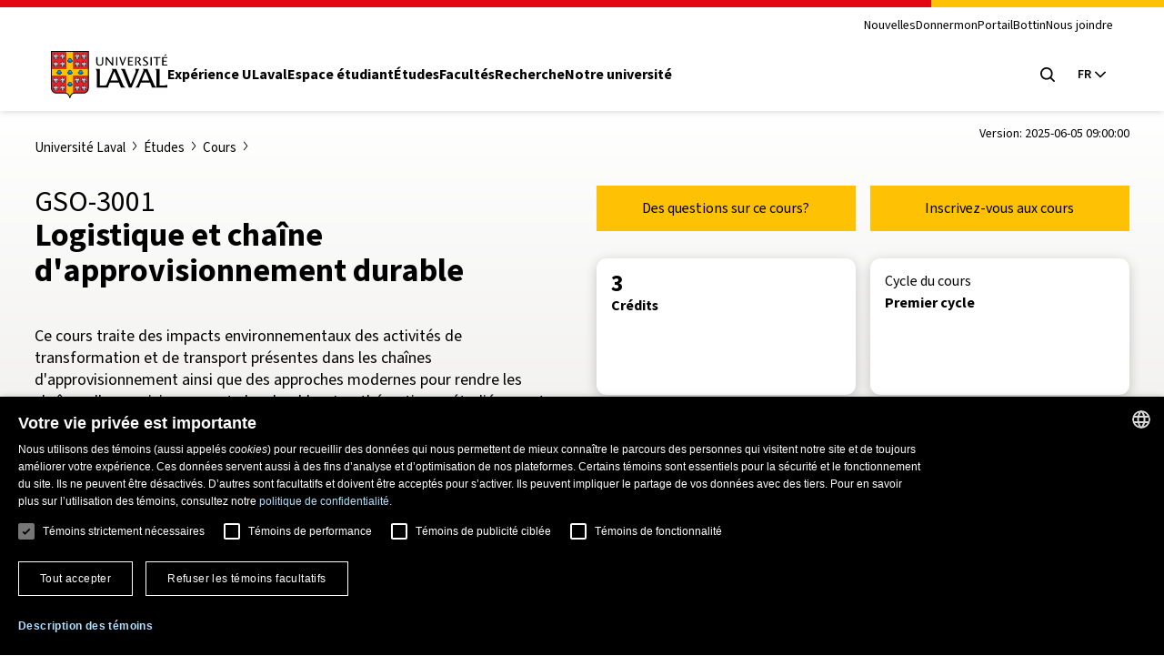

--- FILE ---
content_type: text/html; charset=UTF-8
request_url: https://www.ulaval.ca/etudes/cours/gso-3001-logistique-et-chaine-dapprovisionnement-durable
body_size: 96699
content:
<!DOCTYPE html>
<html lang="fr" dir="ltr" prefix="og: https://ogp.me/ns#">
  <head>
        <meta charset="UTF-8"/>
    <meta http-equiv="X-UA-Compatible" content="IE=edge,chrome=1"/>
    <meta name="viewport" content="width=device-width, initial-scale=1"/>

    		<link rel="preload" href="/themes/ulaval_templates/assets/dist/fonts/WOFF2/TTF/SourceSans3-Regular.ttf.woff2" as="font" type="font/woff2" crossorigin />
    <link rel="preload" href="/themes/ulaval_templates/assets/dist/fonts/WOFF2/TTF/SourceSans3-Bold.ttf.woff2" as="font" type="font/woff2" crossorigin />

        <link rel="apple-touch-icon" href="/themes/ulaval_templates/assets/dist/favicon/apple-touch-icon.png" sizes="180x180"/>
    <link rel="icon" href="/themes/ulaval_templates/assets/dist/favicon/favicon.ico" sizes="any" />
    <link rel="icon" href="/themes/ulaval_templates/assets/dist/favicon/favicon.svg" type="image/svg+xml" />
    <link rel="manifest" href="/themes/ulaval_templates/assets/dist/favicon/site.webmanifest"/>

        <!-- Google Tag Manager -->
<script>(function(w,d,s,l,i){w[l]=w[l]||[];w[l].push({'gtm.start':
new Date().getTime(),event:'gtm.js'});var f=d.getElementsByTagName(s)[0],
j=d.createElement(s),dl=l!='dataLayer'?'&l='+l:'';j.async=true;j.src=
'https://www.googletagmanager.com/gtm.js?id='+i+dl;f.parentNode.insertBefore(j,f);
})(window,document,'script','dataLayer','GTM-K3LH6PX');</script>
<!-- End Google Tag Manager -->
    <meta name="theme-color" content="#e30513"/>
		<meta http-equiv="X-UA-Compatible" content="IE=edge,chrome=1"/>
		<meta charset="UTF-8"/>
		<meta charset="utf-8" />
<meta name="geo.placename" content="Ville de Québec" />
<meta name="geo.region" content="CA-QC" />
<link rel="canonical" href="https://www.ulaval.ca/etudes/cours/gso-3001-logistique-et-chaine-dapprovisionnement-durable" />
<meta name="robots" content="noodp" />
<meta name="facebook-domain-verification" content="lg9t43woe134l4gfmrtmooz2at0awl" />
<meta name="Generator" content="Drupal 11 (https://www.drupal.org)" />
<meta name="MobileOptimized" content="width" />
<meta name="HandheldFriendly" content="true" />
<meta name="viewport" content="width=device-width, initial-scale=1.0" />
<link rel="icon" href="/themes/ulaval_templates/favicon.ico" type="image/vnd.microsoft.icon" />
<link rel="alternate" hreflang="fr" href="https://www.ulaval.ca/etudes/cours/gso-3001-logistique-et-chaine-dapprovisionnement-durable" />

    <title>Logistique et chaîne d&#039;approvisionnement durable | Cours</title>

        <link rel="stylesheet" media="all" href="/sites/default/files/assets/css/css_NX1H0v0-M1T1_DHjRMGf38bfhrmUeheuWlzs3BJwKno.css?delta=0&amp;language=fr&amp;theme=ulaval&amp;include=eJxNyEEKwCAMBMAPVXxTtCsI0YgbLf19T0LnOHzpaDEJcS2VLRqztWGU7mBIfE5bKRMBvm7w3Ji15zpE_-EfctkgzQ" />
<link rel="stylesheet" media="all" href="/sites/default/files/assets/css/css_-bf1grEwKqkGIs6wI9nFBdcXyQW5DCfpdCtMSiweMWQ.css?delta=1&amp;language=fr&amp;theme=ulaval&amp;include=eJxNyEEKwCAMBMAPVXxTtCsI0YgbLf19T0LnOHzpaDEJcS2VLRqztWGU7mBIfE5bKRMBvm7w3Ji15zpE_-EfctkgzQ" />
<link rel="stylesheet" media="print" href="/sites/default/files/assets/css/css_NNELuRJHHwPFFyhtdsj5BzIq5m8A-NY9WnthaMS8xuo.css?delta=2&amp;language=fr&amp;theme=ulaval&amp;include=eJxNyEEKwCAMBMAPVXxTtCsI0YgbLf19T0LnOHzpaDEJcS2VLRqztWGU7mBIfE5bKRMBvm7w3Ji15zpE_-EfctkgzQ" />

    <link rel="stylesheet" href="https://use.typekit.net/bhb6tjb.css">

        <script type="application/json" data-drupal-selector="drupal-settings-json">{"path":{"baseUrl":"\/","pathPrefix":"","currentPath":"node\/194871","currentPathIsAdmin":false,"isFront":false,"currentLanguage":"fr"},"pluralDelimiter":"\u0003","suppressDeprecationErrors":true,"user":{"uid":0,"permissionsHash":"7cd1ec3cde0326b72e48533649db4ca60342f777df3eb1251f14fa962b0dc398"}}</script>
<script src="/core/assets/vendor/jquery/jquery.min.js?v=4.0.0-rc.1"></script>
<script src="/sites/default/files/assets/js/js_3C3vLKhBVTLqI4T8qPybYw1NduiMEy4aHp1maQMAC-U.js?scope=header&amp;delta=1&amp;language=fr&amp;theme=ulaval&amp;include=eJxNy0EKgDAMRNELGTxTWlMNxLQkrVJPr5uAi1n8BzMEL5Q1CT5zGb8AVu4huZ6tOmonh-R3MOnOCkb5IPsWXEsxAupjIw9rxpq5oQQ44fcBVJTZOfsLTgc1HA"></script>
<script src="/themes/ulaval_templates/assets/ulaval/librairies-externes/blazy/blazy.min.js?t8tlh8" defer></script>
<script src="/themes/ulaval_templates/assets/ulaval/js/scripts.js?t8tlh8" defer></script>
<script src="/themes/ulaval_templates/assets/ulaval/js/boite-contenu-cache.js?t8tlh8" defer></script>
<script src="/sites/default/files/assets/js/js_wnpwb0VhI4jcuNjpQxjEbyTn0JCn0vsMo-y6NOUjhDk.js?scope=header&amp;delta=5&amp;language=fr&amp;theme=ulaval&amp;include=eJxNy0EKgDAMRNELGTxTWlMNxLQkrVJPr5uAi1n8BzMEL5Q1CT5zGb8AVu4huZ6tOmonh-R3MOnOCkb5IPsWXEsxAupjIw9rxpq5oQQ44fcBVJTZOfsLTgc1HA"></script>
<script src="/themes/ulaval_templates/assets/ulaval/js/filtersAjaxWatcher.js?t8tlh8" defer></script>
<script src="/themes/ulaval_templates/assets/ulaval/js/selectNone.js?t8tlh8" defer></script>
<script src="/themes/ulaval_templates/assets/ulaval/js/custom-dropdown.js?t8tlh8" defer></script>
<script src="/themes/ulaval_templates/assets/ulaval/js/custom-multi-select.js?t8tlh8" defer></script>
<script src="/themes/ulaval_templates/assets/ulaval/js/custom-select.js?t8tlh8" defer></script>
<script src="/themes/ulaval_templates/assets/ulaval/js/custom-select-search.js?t8tlh8" defer></script>
<script src="/themes/ulaval_templates/assets/ulaval/js/custom-multiple-selects.js?t8tlh8" defer></script>
<script src="/themes/ulaval_templates/assets/ulaval/js/advanced-search-expand.js?t8tlh8" defer></script>
<script src="/themes/ulaval_templates/assets/ulaval/js/taxonomy-terms-multiple-selects.js?t8tlh8" defer></script>
<script src="/sites/default/files/assets/js/js_28u1HAP7FSDlOODMJ6LUOBJP9vtx0Sog5YalW_RzoTM.js?scope=header&amp;delta=15&amp;language=fr&amp;theme=ulaval&amp;include=eJxNy0EKgDAMRNELGTxTWlMNxLQkrVJPr5uAi1n8BzMEL5Q1CT5zGb8AVu4huZ6tOmonh-R3MOnOCkb5IPsWXEsxAupjIw9rxpq5oQQ44fcBVJTZOfsLTgc1HA"></script>
<script src="/themes/ulaval_templates/assets/ulaval/js/object-fit-init.js?t8tlh8" defer></script>

  </head>

                        
  
  <body class="university path-node page-node-type-offre-etudes-cours universit-laval tudes cours  logistique-et-chane-dapprovisionnement-durable-cours gso-3001-logistique-et-chane-dapprovisionnement-durable">
	<!-- Google Tag Manager (noscript) -->
<noscript><iframe src="https://www.googletagmanager.com/ns.html?id=GTM-K3LH6PX"
height="0" width="0" style="display:none;visibility:hidden"></iframe></noscript>
<!-- End Google Tag Manager (noscript) -->

  <div class="skip-to-content">
    <div class="container">
      <a href="#main-content" class="visually-hidden focusable">Aller au contenu principal</a>
    </div>
  </div>

    
      <div class="dialog-off-canvas-main-canvas" data-off-canvas-main-canvas>
    

<header class="header">
	<div class="header-container">
		<div class="container">
			<div class="header-top">
				<div class="header-top-meta">
					<nav class="header-secondary-nav header-secondary-nav--desktop accessible-links-wrpper" aria-label='Navigation générale'>
						<ul class="menu"><li class="menu-item">
                                <a class="menu-link" href="https://nouvelles.ulaval.ca/" target="_blank">Nouvelles</a>
                               </li>
                               <li class="menu-item">
                                 <a class="menu-link" href="/fondation/donner" target="_blank">Donner</a>
                               </li>
                               <li class="menu-item">
                                  <a class="menu-link" href="https://monportail.ulaval.ca" target="_blank">monPortail</a>
                               </li>
                               <li class="menu-item">
                                <a class="menu-link" href="https://bottin.ulaval.ca/" target="_blank">Bottin</a>
                               </li>
                               <li class="menu-item">
                                 <a class="menu-link" href="/nous-joindre" target="_blank">Nous joindre</a>
                               </li></ul>
					</nav>
				</div>
			</div>
			<div class="header-main">
				<div class="header-main-brand">
					<a class="header-title" href="http://www.ulaval.ca/">
						<svg aria-labelledby="ulaval-logo" class="university-logo" viewBox="0 0 315 129.8"><title id="ulaval-logo">Université Laval</title><path class="university-logo-fill" d="M138.3 16.7h3.2v15.7c0 4.1-2.9 8.2-9.4 8.2-5.9 0-9.4-3-9.4-8V16.7h3.6v15.4c0 4 2 5.9 6.2 5.9 4.1 0 6-3 6-5.9V16.7zM151.6 16.7h-3.1v23.4h3V22.2l14 17.9h3.2V16.7h-3.1v18.1l-14-18.1zM179.9 16.7v23.4h-3.5V16.7h3.5zM184.9 16.7h3.6l5.8 17.6 6.4-17.6h3l-8.9 23.4H193l-8.1-23.4zM222.4 16.7v2.5H212v7.6h8.3v2.5H212v8.4h10.4v2.5h-14V16.7h14zM238 29.1l.4-.1c1.8-.5 4.4-3.3 4.4-6.4 0-2.8-2.6-5.9-8.3-5.9H228v23.4h3.6V18.9h2.5c3.8 0 5.1 2.2 5.1 4.1 0 2-1.6 4.7-5.2 4.7h-.9l7.9 12.4h4.2l-7.2-11zM259.7 34.6c0-2.2-2.1-3.5-4.5-4.9l-.8-.5c-2.7-1.6-5.5-3.7-5.5-7 0-3.4 3-6 7-6 3.4 0 5.4.8 6.2 1.2-.1.2-.9 2.1-1 2.3-.8-.4-2.4-1-4.6-1-2.5 0-4.1 1.1-4.1 2.9 0 2.2 1.8 3.3 4.1 4.7l1 .6.1.1c2.3 1.5 5.9 3.7 5.9 6.9 0 4-4.3 6.7-8.3 6.7-3.8 0-6-1.1-6.9-1.5.1-.2.9-2 1-2.2 1 .5 3 1.3 6 1.3 2.4-.1 4.4-1.7 4.4-3.6zM272.9 16.7v23.4h-3.5V16.7h3.5zM296.4 16.7v2.5h-7.7v21h-3.6v-21h-7.7v-2.5h19zM304.6 19.1v7.6h8.3v2.5h-8.3v8.4H315v2.5h-14V16.7h14v2.5h-10.4zM311.5 8.8l1.4 2.1-6 3.3-.8-1.3 5.4-4.1zM226.9 49.4v.2c5 1.9 2.3 8.3.1 13.8l-11 27.8-16.1-41.8h-10.7v.2c3.1 2.4 4.8 7.1 6.3 11.1l15.3 39.6h7.7L239 49.4h-12.1zM315 92.7c-3 1.4-6.2 2-9.9 2h-11V49.4h-11.9v.2c3.7 1.3 3.6 7.1 3.6 10.7V100c-4-2-6-6.6-7.9-11l-16.8-39.7h-12.8v.2c3.8 1.1 2.4 4.4 1.2 7.2L236 89c-1.8 4.4-3.8 9-7.9 11v.2h10.1l5.2-13.5h24.8l5.4 13.5H315v-7.5zm-69.2-11.5L255.9 56l10.3 25.2h-20.4zM193.7 89.1l-16.8-39.7h-12.8v.2c3.8 1.1 2.4 4.4 1.2 7.2l-13.5 32.3c-.7 1.6-1.4 3.2-2.1 4.7-1.9.6-4 .9-6.2.9h-11V49.4h-11.9v.2c3.7 1.3 3.6 7.1 3.6 10.7v40h29.9l5.2-13.5h24.8l5.3 13.5h12.2v-.2c-4.2-2.1-6-6.6-7.9-11zm-32.3-7.9L171.5 56l10.3 25.2h-20.4zM0 0v101.4c0 8.7 6.7 15.6 15.3 15.6h24.1c3.2 0 7.4 2.2 9.5 8.3l1.2 3.4c.3.7.7 1.1 1.2 1.1s.9-.4 1.2-1.1l1.2-3.4c2.1-6.1 6.3-8.3 9.5-8.3h24.1c8.6 0 15.3-6.8 15.3-15.6V0H0z"/><g fill="#EB212E"><path d="M2.4 2.4h39.7v47H2.4zM2.4 67.6v33.8c0 7.6 5.9 13.1 12.9 13.1h24.1c.9 0 1.8.1 2.7.4V67.6H2.4zM60.3 2.4H100v47H60.3zM60.3 114.9c.9-.3 1.9-.4 2.7-.4h24.1c7 0 12.9-5.5 12.9-13.1V67.6H60.3v47.3z"/></g><path fill="#FFC103" d="M60.3 49.4v-47H42.1v47H2.4v18.2h39.7v47.3c3.4 1 7.1 3.8 9.1 9.5 2-5.7 5.6-8.6 9.1-9.5V67.6H100V49.4H60.3z"/><path d="M17.1 21.8c.1.3-.1.5-.3.6-.4.2-1.6.3-2.1.1 0 0-.6 1.1-1.5 1.1s-1.5-1.1-1.5-1.1c-.5.1-1.7.1-2.1-.1-.2-.1-.4-.4-.3-.6.3-1 1.1-4.1 1.3-5.2l-1.6.6c-.3 1.2-1.1 3.2-2.6 3.3-.2 0-.5-.1-.5-.3.2-1.7 1.2-9.2 1.3-10 .1-.6.3-.9.8-1.1.5-.2.9 0 1.4.4.4.4 1.9 1.7 1.9 1.7s.2-1.2.2-1.6h-.4c-.2 0-.4-.2-.4-.4l.2-1.5c0-.2.1-.3.2-.3 0 0 .6-.3 1.2-.5.5-.2.9-.2.9-.2.4 0 .8.1 1 .3.3.2.5.6.5 1l.3 3.2s1.5-1.4 1.9-1.7c.5-.5.9-.6 1.4-.4.5.2.7.5.8 1.2.1.7 1.1 8.3 1.3 10 0 .2-.3.3-.5.3-1.5-.1-2.3-2.1-2.6-3.3l-1.6-.6c.3 1 1.1 4.2 1.4 5.1zM35.3 21.8c.1.3-.1.5-.3.6-.4.2-1.6.3-2.1.1 0 0-.6 1.1-1.5 1.1s-1.5-1.1-1.5-1.1c-.5.1-1.7.1-2.1-.1-.2-.1-.4-.4-.3-.6.3-1 1.1-4.1 1.3-5.2l-1.6.6c-.3 1.2-1.1 3.2-2.6 3.3-.2 0-.5-.1-.5-.3.2-1.7 1.2-9.2 1.3-10 .1-.7.3-1.1.8-1.2.5-.2.9 0 1.4.4.4.4 1.9 1.7 1.9 1.7s.2-1.2.2-1.6h-.4c-.2 0-.4-.2-.4-.4l.2-1.5c0-.2.1-.3.2-.3 0 0 .6-.3 1.2-.5.5-.2.9-.2.9-.2.4 0 .8.1 1 .3.3.2.5.6.5 1l.3 3.2s1.5-1.4 1.9-1.7c.5-.5.9-.6 1.4-.4.5.2.7.5.8 1.2.1.7 1.1 8.3 1.3 10 0 .2-.3.3-.5.3-1.5-.1-2.3-2.1-2.6-3.3l-1.6-.6c.3 1.1 1.1 4.3 1.4 5.2zM17.1 43.3c.1.3-.1.5-.3.6-.4.2-1.6.3-2.1.1 0 0-.6 1.1-1.5 1.1S11.7 44 11.7 44c-.5.2-1.7.1-2.1-.1-.2-.1-.4-.3-.3-.6.3-1 1.1-4.1 1.3-5.2l-1.6.6c-.3 1.2-1.1 3.2-2.6 3.3-.2 0-.5-.1-.5-.3.2-1.7 1.2-9.2 1.3-10 .1-.7.3-1.1.8-1.2.5-.2.9 0 1.4.4.4.4 1.9 1.7 1.9 1.7s.2-1.2.2-1.6h-.4c-.2 0-.4-.2-.4-.4l.2-1.5c0-.2.1-.3.2-.4 0 0 .6-.3 1.2-.5.5-.2.9-.2.9-.2.4 0 .8.1 1 .3.3.2.5.6.5 1l.3 3.2s1.5-1.4 1.9-1.7c.5-.5.9-.6 1.4-.4.5.2.7.5.8 1.2.1.7 1.1 8.3 1.3 10 0 .2-.3.3-.5.3-1.5-.1-2.3-2.1-2.6-3.3l-1.6-.6c.3 1.2 1.1 4.3 1.4 5.3zM35.3 43.3c.1.3-.1.5-.3.6-.4.2-1.6.3-2.1.1 0 0-.6 1.1-1.5 1.1S29.9 44 29.9 44c-.5.2-1.7.1-2.1-.1-.2-.1-.4-.3-.3-.6.3-1 1.1-4.1 1.3-5.2l-1.6.6c-.3 1.2-1.1 3.2-2.6 3.3-.2 0-.5-.1-.5-.3.2-1.7 1.2-9.2 1.3-10 .1-.7.3-1.1.8-1.2.5-.2.9 0 1.4.4.4.4 1.9 1.7 1.9 1.7s.2-1.2.2-1.6h-.4c-.2 0-.4-.2-.4-.4l.2-1.5c0-.2.1-.3.2-.4 0 0 .6-.3 1.2-.5.5-.2.9-.2.9-.2.4 0 .8.1 1 .3.3.2.5.6.5 1l.3 3.2s1.5-1.4 1.9-1.7c.5-.5.9-.6 1.4-.4.5.2.7.5.8 1.2.1.7 1.1 8.3 1.3 10 0 .2-.3.3-.5.3-1.5-.1-2.3-2.1-2.6-3.3l-1.6-.6c.3 1.2 1.1 4.3 1.4 5.3zM75 21.8c.1.3-.1.5-.3.6-.4.2-1.6.3-2.1.1 0 0-.6 1.1-1.5 1.1s-1.5-1.1-1.5-1.1c-.5.1-1.7.1-2.1-.1-.2-.1-.4-.4-.3-.6.3-1 1.1-4.1 1.3-5.2l-1.6.6c-.3 1.2-1.1 3.2-2.6 3.3-.2 0-.5-.1-.5-.3.2-1.7 1.2-9.2 1.3-10 .1-.7.3-1.1.8-1.2.5-.2.9 0 1.4.4.4.4 1.9 1.7 1.9 1.7s.2-1.2.2-1.6H69c-.2 0-.4-.2-.4-.4l.2-1.5c0-.2.1-.3.2-.3 0 0 .6-.3 1.2-.5.5-.2.9-.2.9-.2.4 0 .8.1 1 .3.3.2.5.6.5 1l.3 3.2s1.5-1.4 1.9-1.7c.5-.5.9-.6 1.4-.4.5.2.7.5.8 1.2.1.7 1.1 8.3 1.3 10 0 .2-.3.3-.5.3-1.5-.1-2.3-2.1-2.6-3.3l-1.6-.6c.3 1.1 1.1 4.3 1.4 5.2zM93.2 21.8c.1.3-.1.5-.3.6-.4.2-1.6.3-2.1.1 0 0-.6 1.1-1.5 1.1s-1.5-1.1-1.5-1.1c-.5.1-1.7.1-2.1-.1-.2-.1-.4-.4-.3-.6.3-1 1.1-4.1 1.3-5.2l-1.6.6c-.3 1.2-1.1 3.2-2.6 3.3-.2 0-.5-.1-.5-.3.2-1.7 1.2-9.2 1.3-10 .1-.7.3-1.1.8-1.2.5-.2.9 0 1.4.4.4.4 1.9 1.7 1.9 1.7s.2-1.2.2-1.6h-.4c-.2 0-.4-.2-.4-.4l.2-1.3c0-.2.1-.3.2-.3 0 0 .6-.3 1.2-.5.5-.2.9-.2.9-.2.4 0 .8.1 1 .3.3.2.5.6.5 1l.3 3.2s1.5-1.4 1.9-1.7c.5-.5.9-.6 1.4-.4.5.2.7.5.8 1.2.1.7 1.1 8.3 1.3 10 0 .2-.3.3-.5.3-1.5-.1-2.3-2.1-2.6-3.3l-1.6-.6c.3.9 1.1 4.1 1.4 5zM75 43.3c.1.3-.1.5-.3.6-.4.2-1.6.3-2.1.1 0 0-.6 1.1-1.5 1.1S69.6 44 69.6 44c-.5.2-1.7.1-2.1-.1-.2-.1-.4-.3-.3-.6.3-1 1.1-4.1 1.3-5.2l-1.6.6c-.3 1.2-1.1 3.2-2.6 3.3-.2 0-.5-.1-.5-.3.2-1.7 1.2-9.2 1.3-10 .1-.7.3-1.1.8-1.2.5-.2.9 0 1.4.4.4.4 1.9 1.7 1.9 1.7s.2-1.2.2-1.6H69c-.2 0-.4-.2-.4-.4l.2-1.5c0-.2.1-.3.2-.4 0 0 .6-.3 1.2-.5.5-.2.9-.2.9-.2.4 0 .8.1 1 .3.3.2.5.6.5 1l.3 3.2s1.5-1.4 1.9-1.7c.5-.5.9-.6 1.4-.4.5.2.7.5.8 1.2.1.7 1.1 8.3 1.3 10 0 .2-.3.3-.5.3-1.5-.1-2.3-2.1-2.6-3.3l-1.6-.6c.3 1.2 1.1 4.3 1.4 5.3zM93.2 43.3c.1.3-.1.5-.3.6-.4.2-1.6.3-2.1.1 0 0-.6 1.1-1.5 1.1S87.8 44 87.8 44c-.5.2-1.7.1-2.1-.1-.2-.1-.4-.3-.3-.6.3-1 1.1-4.1 1.3-5.2l-1.6.6c-.3 1.2-1.1 3.2-2.6 3.3-.2 0-.5-.1-.5-.3.2-1.7 1.2-9.2 1.3-10 .1-.7.3-1.1.8-1.2.5-.2.9 0 1.4.4.4.4 1.9 1.7 1.9 1.7s.2-1.2.2-1.6h-.4c-.2 0-.4-.2-.4-.4l.2-1.5c0-.2.1-.3.2-.4 0 0 .6-.3 1.2-.5.5-.2.9-.2.9-.2.4 0 .8.1 1 .3.3.2.5.6.5 1l.3 3.2s1.5-1.4 1.9-1.7c.5-.5.9-.6 1.4-.4.5.2.7.5.8 1.2.1.7 1.1 8.3 1.3 10 0 .2-.3.3-.5.3-1.5-.1-2.3-2.1-2.6-3.3l-1.6-.6c.3 1.2 1.1 4.3 1.4 5.3zM17.1 87c.1.3-.1.5-.3.6-.4.2-1.6.3-2.1.1 0 0-.6 1.1-1.5 1.1s-1.5-1.1-1.5-1.1c-.5.2-1.7.1-2.1-.1-.2-.1-.4-.4-.3-.6.3-1 1.1-4.1 1.3-5.2l-1.6.6c-.3 1.2-1.1 3.2-2.6 3.3-.2 0-.5-.1-.5-.3.2-1.7 1.2-9.2 1.3-10 .1-.7.3-1.1.8-1.2.5-.2.9 0 1.4.4.4.4 1.9 1.7 1.9 1.7s.2-1.2.2-1.6h-.4c-.2 0-.4-.2-.4-.4l.2-1.5c0-.2.1-.3.2-.3 0 0 .6-.3 1.2-.5.5-.2.9-.2.9-.2.4 0 .8.1 1 .3.3.2.5.6.5 1l.3 3.2s1.5-1.4 1.9-1.7c.5-.5.9-.6 1.4-.4.5.2.7.5.8 1.2.1.7 1.1 8.3 1.3 10 0 .2-.3.3-.5.3-1.5-.1-2.3-2.1-2.6-3.3l-1.6-.6c.3 1.1 1.1 4.2 1.4 5.2zM35.3 87c.1.3-.1.5-.3.6-.4.2-1.6.3-2.1.1 0 0-.6 1.1-1.5 1.1s-1.5-1.1-1.5-1.1c-.5.2-1.7.1-2.1-.1-.2-.1-.4-.4-.3-.6.3-1 1.1-4.1 1.3-5.2l-1.6.6c-.3 1.2-1.1 3.2-2.6 3.3-.2 0-.5-.1-.5-.3.2-1.7 1.2-9.2 1.3-10 .1-.7.3-1.1.8-1.2.5-.2.9 0 1.4.4.4.4 1.9 1.7 1.9 1.7s.2-1.2.2-1.6h-.4c-.2 0-.4-.2-.4-.4l.2-1.5c0-.2.1-.3.2-.3 0 0 .6-.3 1.2-.5.5-.2.9-.2.9-.2.4 0 .8.1 1 .3.3.2.5.6.5 1l.3 3.2s1.5-1.4 1.9-1.7c.5-.5.9-.6 1.4-.4.5.2.7.5.8 1.2.1.7 1.1 8.3 1.3 10 0 .2-.3.3-.5.3-1.5-.1-2.3-2.1-2.6-3.3l-1.6-.6c.3 1.1 1.1 4.2 1.4 5.2zM17.1 108.4c.1.3-.1.5-.3.6-.4.2-1.6.3-2.1.1 0 0-.6 1.1-1.5 1.1s-1.5-1.1-1.5-1.1c-.5.2-1.7.1-2.1-.1-.2-.1-.4-.3-.3-.6.3-1 1.1-4.1 1.3-5.2l-1.6.6c-.3 1.2-1.1 3.2-2.6 3.3-.2 0-.5-.1-.5-.3.2-1.7 1.2-9.2 1.3-10 .1-.7.3-1.1.8-1.2.5-.2.9 0 1.4.4.4.4 1.9 1.7 1.9 1.7s.2-1.2.2-1.6h-.4c-.2 0-.4-.2-.4-.4l.2-1.5c0-.2.1-.3.2-.3 0 0 .6-.3 1.2-.5.5-.2.9-.2.9-.2.4 0 .8.1 1 .3.3.2.5.6.5 1l.3 3.2s1.5-1.4 1.9-1.7c.5-.5.9-.6 1.4-.4.5.2.7.5.8 1.2.1.7 1.1 8.3 1.3 10 0 .2-.3.3-.5.3-1.5-.1-2.3-2.1-2.6-3.3l-1.6-.6c.3 1.1 1.1 4.2 1.4 5.2zM35.3 108.4c.1.3-.1.5-.3.6-.4.2-1.6.3-2.1.1 0 0-.6 1.1-1.5 1.1s-1.5-1.1-1.5-1.1c-.5.2-1.7.1-2.1-.1-.2-.1-.4-.3-.3-.6.3-1 1.1-4.1 1.3-5.2l-1.6.6c-.3 1.2-1.1 3.2-2.6 3.3-.2 0-.5-.1-.5-.3.2-1.7 1.2-9.2 1.3-10 .1-.7.3-1.1.8-1.2.5-.2.9 0 1.4.4.4.4 1.9 1.7 1.9 1.7s.2-1.2.2-1.6h-.4c-.2 0-.4-.2-.4-.4l.2-1.5c0-.2.1-.3.2-.3 0 0 .6-.3 1.2-.5.5-.2.9-.2.9-.2.4 0 .8.1 1 .3.3.2.5.6.5 1l.3 3.2s1.5-1.4 1.9-1.7c.5-.5.9-.6 1.4-.4.5.2.7.5.8 1.2.1.7 1.1 8.3 1.3 10 0 .2-.3.3-.5.3-1.5-.1-2.3-2.1-2.6-3.3l-1.6-.6c.3 1.1 1.1 4.2 1.4 5.2zM75 87c.1.3-.1.5-.3.6-.4.2-1.6.3-2.1.1 0 0-.6 1.1-1.5 1.1s-1.5-1.1-1.5-1.1c-.5.2-1.7.1-2.1-.1-.2-.1-.4-.4-.3-.6.3-1 1.1-4.1 1.3-5.2l-1.6.6c-.3 1.2-1.1 3.2-2.6 3.3-.2 0-.5-.1-.5-.3.2-1.7 1.2-9.2 1.3-10 .1-.7.3-1.1.8-1.2.5-.2.9 0 1.4.4.4.4 1.9 1.7 1.9 1.7s.2-1.2.2-1.6H69c-.2 0-.4-.2-.4-.4l.2-1.5c0-.2.1-.3.2-.3 0 0 .6-.3 1.2-.5.5-.2.9-.2.9-.2.4 0 .8.1 1 .3.3.2.5.6.5 1l.3 3.2s1.5-1.4 1.9-1.7c.5-.5.9-.6 1.4-.4.5.2.7.5.8 1.2.1.7 1.1 8.3 1.3 10 0 .2-.3.3-.5.3-1.5-.1-2.3-2.1-2.6-3.3l-1.6-.6c.3 1.1 1.1 4.2 1.4 5.2zM93.2 87c.1.3-.1.5-.3.6-.4.2-1.6.3-2.1.1 0 0-.6 1.1-1.5 1.1s-1.5-1.1-1.5-1.1c-.5.2-1.7.1-2.1-.1-.2-.1-.4-.4-.3-.6.3-1 1.1-4.1 1.3-5.2l-1.6.6c-.3 1.2-1.1 3.2-2.6 3.3-.2 0-.5-.1-.5-.3.2-1.7 1.2-9.2 1.3-10 .1-.7.3-1.1.8-1.2.5-.2.9 0 1.4.4.4.4 1.9 1.7 1.9 1.7s.2-1.2.2-1.6h-.4c-.2 0-.4-.2-.4-.4l.2-1.5c0-.2.1-.3.2-.3 0 0 .6-.3 1.2-.5.5-.2.9-.2.9-.2.4 0 .8.1 1 .3.3.2.5.6.5 1l.3 3.2s1.5-1.4 1.9-1.7c.5-.5.9-.6 1.4-.4.5.2.7.5.8 1.2.1.7 1.1 8.3 1.3 10 0 .2-.3.3-.5.3-1.5-.1-2.3-2.1-2.6-3.3l-1.6-.6c.3 1.1 1.1 4.2 1.4 5.2zM75 108.4c.1.3-.1.5-.3.6-.4.2-1.6.3-2.1.1 0 0-.6 1.1-1.5 1.1s-1.5-1.1-1.5-1.1c-.5.2-1.7.1-2.1-.1-.2-.1-.4-.3-.3-.6.3-1 1.1-4.1 1.3-5.2l-1.6.6c-.3 1.2-1.1 3.2-2.6 3.3-.2 0-.5-.1-.5-.3.2-1.7 1.2-9.2 1.3-10 .1-.7.3-1.1.8-1.2.5-.2.9 0 1.4.4.4.4 1.9 1.7 1.9 1.7s.2-1.2.2-1.6H69c-.2 0-.4-.2-.4-.4l.2-1.5c0-.2.1-.3.2-.3 0 0 .6-.3 1.2-.5.5-.2.9-.2.9-.2.4 0 .8.1 1 .3.3.2.5.6.5 1l.3 3.2s1.5-1.4 1.9-1.7c.5-.5.9-.6 1.4-.4.5.2.7.5.8 1.2.1.7 1.1 8.3 1.3 10 0 .2-.3.3-.5.3-1.5-.1-2.3-2.1-2.6-3.3l-1.6-.6c.3 1.1 1.1 4.2 1.4 5.2zM93.2 108.4c.1.3-.1.5-.3.6-.4.2-1.6.3-2.1.1 0 0-.6 1.1-1.5 1.1s-1.5-1.1-1.5-1.1c-.5.2-1.7.1-2.1-.1-.2-.1-.4-.3-.3-.6.3-1 1.1-4.1 1.3-5.2l-1.6.6c-.3 1.2-1.1 3.2-2.6 3.3-.2 0-.5-.1-.5-.3.2-1.7 1.2-9.2 1.3-10 .1-.7.3-1.1.8-1.2.5-.2.9 0 1.4.4.4.4 1.9 1.7 1.9 1.7s.2-1.2.2-1.6h-.4c-.2 0-.4-.2-.4-.4l.2-1.5c0-.2.1-.3.2-.3 0 0 .6-.3 1.2-.5.5-.2.9-.2.9-.2.4 0 .8.1 1 .3.3.2.5.6.5 1l.3 3.2s1.5-1.4 1.9-1.7c.5-.5.9-.6 1.4-.4.5.2.7.5.8 1.2.1.7 1.1 8.3 1.3 10 0 .2-.3.3-.5.3-1.5-.1-2.3-2.1-2.6-3.3l-1.6-.6c.3 1.1 1.1 4.2 1.4 5.2zM51.2 32.6c.8 0 1.5-.4 1.9-1 .3.2.7.2 1 .2 1.1 0 2.1-.9 2.2-2 1.2 0 2.2-1 2.2-2.2 0-.5-.2-1-.5-1.4l-2.5-3V22c0-.6-.5-1.1-1.1-1.1h-1.1l-1-1c-.3-.3-.6-.4-1-.4s-.8.2-1 .4l-1 1h-1.1c-.6 0-1.1.5-1.1 1.1v1.2l-2.5 3c-.3.4-.5.9-.5 1.4 0 1.2 1 2.2 2.2 2.2.1 1.1 1 2 2.2 2 .4 0 .7-.1 1-.2.3.6 1 1 1.7 1zM51.2 65.2c.8 0 1.5-.4 1.9-1 .3.2.7.2 1 .2 1.1 0 2.1-.9 2.2-2 1.2 0 2.2-1 2.2-2.2 0-.5-.2-1-.5-1.4l-2.5-3v-1.2c0-.6-.5-1.1-1.1-1.1h-1.1l-1-1c-.3-.3-.6-.4-1-.4s-.8.2-1 .4l-1 1h-1.1c-.6 0-1.1.5-1.1 1.1v1.2l-2.5 3c-.3.4-.5.9-.5 1.4 0 1.2 1 2.2 2.2 2.2.1 1.1 1 2 2.2 2 .4 0 .7-.1 1-.2.3.6 1 1 1.7 1zM22.3 65.2c.8 0 1.5-.4 1.9-1 .3.2.7.2 1 .2 1.1 0 2.1-.9 2.2-2 1.2 0 2.2-1 2.2-2.2 0-.5-.2-1-.5-1.4l-2.5-3v-1.2c0-.6-.5-1.1-1.1-1.1h-1.1l-1-1c-.3-.3-.6-.4-1-.4s-.8.2-1 .4l-1 1h-1.1c-.6 0-1.1.5-1.1 1.1v1.2l-2.5 3c-.3.4-.5.9-.5 1.4 0 1.2 1 2.2 2.2 2.2.1 1.1 1.1 2 2.2 2 .4 0 .7-.1 1-.2.2.6.9 1 1.7 1zM80.2 65.2c.8 0 1.5-.4 1.9-1 .3.2.7.2 1 .2 1.1 0 2.1-.9 2.2-2 1.2 0 2.2-1 2.2-2.2 0-.5-.2-1-.5-1.4l-2.5-3v-1.2c0-.6-.5-1.1-1.1-1.1h-1.1l-1-1c-.3-.3-.6-.4-1-.4s-.8.2-1 .4l-1 1h-1.1c-.6 0-1.1.5-1.1 1.1v1.2l-2.5 3c-.3.4-.5.9-.5 1.4 0 1.2 1 2.2 2.2 2.2.1 1.1 1.1 2 2.2 2 .4 0 .7-.1 1-.2.2.6.9 1 1.7 1zM51.2 97.7c.8 0 1.5-.4 1.9-1 .3.2.7.2 1 .2 1.1 0 2.1-.9 2.2-2 1.2 0 2.2-1 2.2-2.2 0-.5-.2-1-.5-1.4l-2.5-3v-1.2c0-.6-.5-1.1-1.1-1.1h-1.1l-1-1c-.3-.3-.6-.4-1-.4s-.8.2-1 .4l-1 1h-1.1c-.6 0-1.1.5-1.1 1.1v1.2l-2.5 3c-.3.4-.5.9-.5 1.4 0 1.2 1 2.2 2.2 2.2.1 1.1 1 2 2.2 2 .4 0 .7-.1 1-.2.3.6 1 1 1.7 1z"/><g fill="#09F"><path d="M51.2 31.9c.5 0 1-.3 1.2-.7l-.4-4c0-.2.1-.3.3-.3.2 0 .3.1.3.2l.7 3.8c.2.1.5.2.7.2.8 0 1.4-.6 1.5-1.4L53.9 26c-.1-.1 0-.3.2-.4.1-.1.3 0 .4.1l1.8 3.4c.8 0 1.5-.7 1.5-1.5 0-.3 0-.6-.2-.8l-2.8-3.4V22c0-.2-.1-.3-.3-.3h-1.4l-1.2-1.2c-.1-.1-.3-.2-.5-.2s-.4.1-.5.2l-1.2 1.2h-1.4c-.2 0-.3.1-.3.3v1.5l-3 3.4c-.2.2-.2.5-.2.8 0 .8.7 1.5 1.5 1.5l1.8-3.4c.1-.1.2-.2.4-.1.1.1.2.2.2.4L47 29.8c.1.8.7 1.4 1.5 1.4.3 0 .5-.1.7-.2l.7-3.8c0-.2.2-.3.3-.2.2 0 .3.2.3.3l-.4 4c.2.3.6.6 1.1.6zM51.2 64.5c.5 0 1-.3 1.2-.7l-.4-4c0-.2.1-.3.3-.3.2 0 .3.1.3.2l.7 3.8c.2.1.5.2.7.2.8 0 1.4-.6 1.5-1.4l-1.6-3.8c-.1-.1 0-.3.2-.4.1-.1.3 0 .4.1l1.8 3.4c.8 0 1.5-.7 1.5-1.5 0-.3 0-.6-.2-.8l-2.8-3.4v-1.5c0-.2-.1-.3-.3-.3h-1.4L51.7 53c-.1-.1-.3-.2-.5-.2s-.4.1-.5.2l-1.2 1.2h-1.4c-.2 0-.3.1-.3.3V56L45 59.4c-.2.2-.2.5-.2.8 0 .8.7 1.5 1.5 1.5l1.8-3.4c.1-.1.2-.2.4-.1.1.1.2.2.2.4L47 62.3c.1.8.7 1.4 1.5 1.4.3 0 .5-.1.7-.2l.7-3.8c0-.2.2-.3.3-.2.2 0 .3.2.3.3l-.4 4c.2.3.6.6 1.1.7zM22.3 64.5c.5 0 1-.3 1.2-.7l-.4-4c0-.2.1-.3.3-.3.2 0 .3.1.3.2l.7 3.8c.2.1.5.2.7.2.8 0 1.4-.6 1.5-1.4L25 58.5c-.1-.1 0-.3.2-.4.1-.1.3 0 .4.1l1.8 3.4c.8 0 1.5-.7 1.5-1.5 0-.3 0-.6-.2-.8l-2.8-3.4v-1.5c0-.2-.1-.3-.3-.3h-1.4L22.8 53c-.1-.1-.3-.2-.5-.2s-.4.1-.5.2l-1.2 1.2h-1.4c-.2 0-.3.1-.3.3V56l-2.8 3.4c-.2.2-.2.5-.2.8 0 .8.7 1.5 1.5 1.5l1.8-3.4c.1-.1.2-.2.4-.1.1.1.2.2.2.4L18 62.3c.1.8.7 1.4 1.5 1.4.3 0 .5-.1.7-.2l.7-3.8c0-.2.2-.3.3-.2.2 0 .3.2.3.3l-.4 4c.2.3.7.6 1.2.7zM80.2 64.5c.5 0 1-.3 1.2-.7l-.4-4c0-.2.1-.3.3-.3.2 0 .3.1.3.2l.7 3.8c.2.1.5.2.7.2.8 0 1.4-.6 1.5-1.4l-1.6-3.8c-.1-.1 0-.3.2-.4.1-.1.3 0 .4.1l1.8 3.4c.8 0 1.5-.7 1.5-1.5 0-.3 0-.6-.2-.8l-2.8-3.4v-1.5c0-.2-.1-.3-.3-.3h-1.4L80.7 53c-.1-.1-.3-.2-.5-.2s-.4.1-.5.2l-1.2 1.2h-1.4c-.2 0-.3.1-.3.3V56L74 59.4c-.2.2-.2.5-.2.8 0 .8.7 1.5 1.5 1.5l1.8-3.4c.1-.1.2-.2.4-.1.1.1.2.2.2.4l-1.6 3.8c.1.8.7 1.4 1.5 1.4.3 0 .5-.1.7-.2l.7-3.8c0-.2.2-.3.3-.2.2 0 .3.2.3.3l-.4 4c0 .2.5.5 1 .6zM51.2 97c.5 0 1-.3 1.2-.7l-.4-4c0-.2.1-.3.3-.3.2 0 .3.1.3.2l.7 3.8c.2.1.5.2.7.2.8 0 1.4-.6 1.5-1.4L53.9 91c-.1-.1 0-.3.2-.4.1-.1.3 0 .4.1l1.8 3.4c.8 0 1.5-.7 1.5-1.5 0-.3 0-.6-.2-.8l-2.8-3.4v-1.5c0-.2-.1-.3-.3-.3h-1.4l-1.2-1.2c-.1-.1-.3-.2-.5-.2s-.4.1-.5.2l-1.2 1.2h-1.4c-.2 0-.3.1-.3.3v1.5L45 92c-.2.2-.2.5-.2.8 0 .8.7 1.5 1.5 1.5l1.8-3.4c.1-.1.2-.2.4-.1.1.1.2.2.2.4L47 94.9c.1.8.7 1.4 1.5 1.4.3 0 .5-.1.7-.2l.7-3.8c0-.2.2-.3.3-.2.2 0 .3.2.3.3l-.4 4c.2.3.6.6 1.1.6z"/></g><g fill="#D9D9D9"><path d="M16.3 21.8c-.3.1-.8.2-1.1.2H15l-.7-3c-.1-.5-.5-.5-.5.1l.3 3c-.1.2-.5.9-.9.9s-.9-.7-.9-.9l.3-3c.1-.6-.4-.6-.5-.1l-.6 2.9h-.2c-.3 0-.9 0-1.1-.1.4-1.5 1.2-4.7 1.5-5.7 0-.2-.1-.4-.4-.4h-.2c-.4.1-1.4.5-1.8.7l.2-2.4c.1-.6-.4-.6-.5-.1-.5 2.1-.7 4.9-2.2 5.8.1-1 1.1-8.4 1.2-9.4 0-.2 0-.4.3-.5.2-.1.4 0 .5.2l2.5 2.3c.1.1.3.2.4.1.1 0 .3-.2.3-.3l.3-2.8c0-.1 0-.2-.1-.3-.1-.1-.2-.1-.3-.1h-.4l.1-.9c.3-.1 1-.5 1.4-.5h.1c.2 0 .4.1.6.2.2.1.3.2.3.4l.4 4c0 .2.1.3.3.3.1 0 .3 0 .4-.1l2.5-2.3c.2-.2.3-.2.5-.2.3.1.3.3.3.5.1 1 1.1 8.4 1.2 9.4-1.5-.9-1.8-3.7-2.2-5.8-.1-.5-.6-.5-.5.1l.2 2.4c-.3-.1-1.4-.5-1.8-.7h-.2c-.3 0-.4.3-.4.4.4 1 1.2 4.3 1.6 5.7zM34.5 21.8c-.3.1-.9.1-1.1.1h-.2l-.7-2.9c-.1-.5-.5-.5-.5.1l.3 3c-.1.2-.5.9-.9.9s-.9-.7-.9-.9l.3-3c.1-.6-.4-.6-.5-.1l-.6 2.9h-.2c-.3 0-.9 0-1.1-.1.4-1.5 1.2-4.7 1.5-5.7 0-.2-.1-.4-.4-.4h-.2c-.4.1-1.4.5-1.8.7l.2-2.4c0-.6-.4-.6-.5-.1-.5 2.1-.7 4.9-2.2 5.8.1-1 1.1-8.4 1.2-9.4 0-.2 0-.4.3-.5.2-.1.4 0 .5.2l2.5 2.3c.1.1.3.2.4.1.1 0 .3-.2.3-.3l.3-2.8c0-.1 0-.2-.1-.3-.1-.1-.2-.1-.3-.1h-.4l.1-.9c.3-.1 1-.5 1.4-.5h.1c.2 0 .4.1.6.2.2.1.2.3.3.5l.4 4c0 .2.1.3.3.3.1 0 .3 0 .4-.1l2.5-2.3c.2-.2.3-.2.5-.2.3.1.3.3.3.5.1 1 1.1 8.4 1.2 9.4-1.5-.9-1.8-3.7-2.2-5.8-.1-.5-.6-.5-.5.1l.2 2.4c-.3-.1-1.4-.5-1.8-.7h-.2c-.3 0-.4.3-.4.4.4.9 1.2 4.2 1.6 5.6zM16.3 43.3c-.3.1-.9.1-1.1.1H15l-.6-2.9c-.1-.5-.5-.5-.5.1l.3 3c-.1.2-.5.9-.9.9s-.9-.7-.9-.9l.3-3c.1-.6-.4-.6-.5-.1l-.6 2.9h-.2c-.3 0-.9 0-1.1-.1.4-1.5 1.2-4.7 1.5-5.7 0-.2-.1-.4-.4-.4h-.2c-.4.1-1.4.5-1.8.7l.2-2.4c.1-.6-.4-.6-.5-.1-.5 2.1-.7 4.9-2.2 5.8.1-1 1.1-8.4 1.2-9.4 0-.2 0-.4.3-.5.2-.1.4 0 .5.2l2.5 2.3c.1.1.3.2.4.1.1 0 .3-.2.3-.3l.3-2.8c0-.1 0-.2-.1-.3-.1-.1-.2-.1-.3-.1h-.4l.1-.9c.3-.1 1-.5 1.4-.5h.1c.2 0 .4.1.6.2.2.1.2.3.3.5l.4 4c0 .2.1.3.3.3.1 0 .3 0 .4-.1l2.5-2.3c.2-.2.3-.2.5-.2.3.1.3.3.3.5.1 1 1.1 8.4 1.2 9.4-1.5-.9-1.8-3.7-2.2-5.8-.1-.5-.6-.5-.5.1l.2 2.4c-.3-.1-1.4-.5-1.8-.7h-.2c-.3 0-.4.3-.4.4.3.9 1.1 4.1 1.5 5.6zM34.5 43.3c-.3.1-.9.1-1.1.1h-.2l-.6-2.9c-.2-.6-.6-.5-.6.1l.3 3c-.1.2-.5.9-.9.9s-.9-.7-.9-.9l.3-3c.1-.6-.4-.6-.5-.1l-.6 2.9h-.2c-.3 0-.9 0-1.1-.1.4-1.5 1.2-4.7 1.5-5.7 0-.2-.1-.4-.4-.4h-.2c-.4.1-1.4.5-1.8.7l.2-2.4c0-.6-.4-.6-.5-.1-.5 2.1-.7 4.9-2.2 5.8.1-1 1.1-8.4 1.2-9.4 0-.2 0-.4.3-.5.2-.1.4 0 .5.2l2.5 2.3c.1.1.3.2.4.1.1 0 .3-.2.3-.3l.3-2.8c0-.1 0-.2-.1-.3-.1-.1-.2-.1-.3-.1h-.4l.1-.9c.3-.1 1-.5 1.4-.5h.1c.2 0 .4.1.6.2.2.1.2.3.3.5l.4 4c0 .2.1.3.3.3.1 0 .3 0 .4-.1l2.5-2.3c.2-.2.3-.2.5-.2.3.1.3.3.3.5.1 1 1.1 8.4 1.2 9.4-1.5-.9-1.8-3.7-2.2-5.8-.1-.5-.6-.5-.5.1l.2 2.4c-.3-.1-1.4-.5-1.8-.7h-.2c-.3 0-.4.3-.4.4.4.9 1.2 4.1 1.6 5.6zM74.2 21.8c-.3.1-.9.2-1.2.2h-.2l-.6-3c-.1-.5-.5-.5-.5.1l.3 3c-.1.2-.5.9-.9.9s-.9-.7-.9-.9l.3-3c.1-.6-.4-.6-.5-.1l-.6 2.9h-.2c-.3 0-.9 0-1.1-.1.4-1.5 1.2-4.7 1.5-5.7 0-.2-.1-.4-.4-.4H69c-.4.1-1.4.5-1.8.7l.2-2.4c0-.6-.4-.6-.5-.1-.5 2.1-.7 4.9-2.2 5.8.1-1 1.1-8.4 1.2-9.4 0-.2 0-.4.3-.5.2-.1.4 0 .5.2l2.5 2.3c.1.1.3.2.4.1.1 0 .3-.2.3-.3l.3-2.8c0-.1 0-.2-.1-.3-.1-.1-.2-.1-.3-.1h-.4l.1-.9c.3-.1 1-.5 1.4-.5h.1c.2 0 .4.1.6.2.2.1.2.3.3.5l.4 4c0 .2.1.3.3.3.2 0 .3 0 .4-.1l2.5-2.3c.2-.2.3-.2.5-.2.3.1.3.3.3.5.1 1 1.1 8.4 1.2 9.4-1.5-.9-1.8-3.7-2.2-5.8-.1-.5-.6-.5-.5.1l.2 2.4c-.3-.1-1.4-.5-1.8-.7H73c-.3 0-.4.3-.4.4.3.9 1.2 4.2 1.6 5.6zM92.4 21.8c-.3.1-.9.1-1.1.1h-.2l-.7-2.9c-.1-.5-.5-.5-.5.1l.3 3c-.1.2-.5.9-.9.9s-.9-.7-.9-.9l.3-3c.1-.6-.4-.6-.5-.1l-.6 2.9h-.2c-.3 0-.9 0-1.1-.1.4-1.5 1.2-4.7 1.5-5.7 0-.2-.1-.4-.4-.4h-.2c-.4.1-1.4.5-1.8.7l.2-2.4c.1-.6-.4-.6-.5-.1-.5 2.1-.7 4.9-2.2 5.8.1-1 1.1-8.4 1.2-9.4 0-.2 0-.4.3-.5.2-.1.4 0 .5.2l2.5 2.3c.1.1.3.2.4.1.1 0 .3-.2.3-.3l.3-2.8c0-.1 0-.2-.1-.3-.1-.1-.2-.1-.3-.1h-.4l.1-.9c.3-.1 1-.5 1.4-.5h.1c.2 0 .4.1.6.2.2.1.2.3.3.5l.4 4c0 .2.1.3.3.3.1 0 .3 0 .4-.1l2.5-2.3c.2-.2.3-.2.5-.2.3.1.3.3.3.5.1 1 1.1 8.4 1.2 9.4-1.5-.9-1.8-3.7-2.2-5.8-.1-.5-.6-.5-.5.1l.2 2.4c-.3-.1-1.4-.5-1.8-.7h-.2c-.3 0-.4.3-.4.4.3.9 1.2 4.2 1.6 5.6zM74.2 43.3c-.3.1-.9.1-1.1.1h-.2l-.6-2.9c-.1-.5-.5-.5-.5.1l.3 3c-.1.2-.5.9-.9.9s-.9-.7-.9-.9l.3-3c.1-.6-.4-.6-.5-.1l-.6 2.9h-.2c-.3 0-.9 0-1.1-.1.4-1.5 1.2-4.7 1.5-5.7 0-.2-.1-.4-.4-.4h-.2c-.4.1-1.4.5-1.8.7l.2-2.4c0-.6-.4-.6-.5-.1-.5 2.1-.7 4.9-2.2 5.8.1-1 1.1-8.4 1.2-9.4 0-.2 0-.4.3-.5.2-.1.4 0 .5.2l2.5 2.3c.1.1.3.2.4.1.1 0 .3-.2.3-.3l.3-2.8c0-.1 0-.2-.1-.3-.1-.1-.2-.1-.3-.1h-.4l.1-.9c.3-.1 1-.5 1.4-.5h.1c.2 0 .4.1.6.2.2.1.2.3.3.5l.4 4c0 .2.1.3.3.3.2 0 .3 0 .4-.1l2.5-2.3c.2-.2.3-.2.5-.2.3.1.3.3.3.5.1 1 1.1 8.4 1.2 9.4-1.5-.9-1.8-3.7-2.2-5.8-.1-.5-.6-.5-.5.1l.2 2.4c-.3-.1-1.4-.5-1.8-.7h-.2c-.3 0-.4.3-.4.4.2.9 1.1 4.1 1.5 5.6zM92.4 43.3c-.3.1-.9.1-1.1.1h-.2l-.6-2.9c-.1-.5-.5-.5-.5.1l.3 3c-.1.2-.5.9-.9.9s-.9-.7-.9-.9l.3-3c.1-.6-.4-.6-.5-.1l-.6 2.9h-.2c-.3 0-.9 0-1.1-.1.4-1.5 1.2-4.7 1.5-5.7 0-.2-.1-.4-.4-.4h-.2c-.4.1-1.4.5-1.8.7l.2-2.4c.1-.6-.4-.6-.5-.1-.5 2.1-.7 4.9-2.2 5.8.1-1 1.1-8.4 1.2-9.4 0-.2 0-.4.3-.5.2-.1.4 0 .5.2l2.5 2.3c.1.1.3.2.4.1.1 0 .3-.2.3-.3l.3-2.8c0-.1 0-.2-.1-.3-.1-.1-.2-.1-.3-.1h-.4l.1-.9c.3-.1 1-.5 1.4-.5h.1c.2 0 .4.1.6.2.2.1.2.3.3.5l.4 4c0 .2.1.3.3.3.1 0 .3 0 .4-.1l2.5-2.3c.2-.2.3-.2.5-.2.3.1.3.3.3.5.1 1 1.1 8.4 1.2 9.4-1.5-.9-1.8-3.7-2.2-5.8-.1-.5-.6-.5-.5.1l.2 2.4c-.3-.1-1.4-.5-1.8-.7h-.2c-.3 0-.4.3-.4.4.2.9 1.1 4.1 1.5 5.6zM16.3 87c-.3.1-.9.1-1.1.1H15l-.6-2.9c-.1-.5-.5-.5-.5.1l.3 2.9c-.1.2-.5.9-.9.9s-.9-.7-.9-.9l.3-2.9c.1-.6-.4-.6-.5-.1l-.7 2.8h-.2c-.3 0-.9 0-1.1-.1.4-1.5 1.2-4.7 1.5-5.7 0-.2-.1-.4-.4-.4h-.2c-.4.1-1.4.5-1.8.7l.2-2.4c0-.6-.4-.6-.5-.1-.5 2.1-.7 4.9-2.2 5.8.1-1 1.1-8.4 1.2-9.4 0-.2 0-.4.3-.5.2-.1.4 0 .5.2l2.5 2.3c.1.1.3.2.4.1.1 0 .3-.2.3-.3l.3-2.8c0-.1 0-.2-.1-.3-.1 0-.2-.1-.3-.1h-.4l.1-.9c.3-.1 1-.5 1.4-.5h.1c.2 0 .4.1.6.2.2.1.2.3.3.5l.4 4c0 .2.1.3.3.3.1 0 .3 0 .4-.1l2.5-2.3c.2-.2.3-.2.5-.2.3.1.3.3.3.5.1 1 1.1 8.4 1.2 9.4-1.5-.9-1.8-3.7-2.2-5.8-.1-.5-.6-.5-.5.1l.2 2.4c-.3-.1-1.4-.5-1.8-.7h-.2c-.3 0-.4.3-.4.4.4 1 1.2 4.2 1.6 5.7zM34.5 87c-.3.1-.9.1-1.1.1h-.2l-.6-2.9c-.1-.5-.5-.5-.5.1l.3 2.9c-.1.2-.5.9-.9.9s-.9-.7-.9-.9l.3-2.9c.1-.6-.4-.6-.5-.1l-.7 2.8h-.2c-.3 0-.9 0-1.1-.1.4-1.5 1.2-4.7 1.5-5.7 0-.2-.1-.4-.4-.4h-.2c-.4.1-1.4.5-1.8.7l.2-2.4c0-.6-.4-.6-.5-.1-.5 2.1-.7 4.9-2.2 5.8.1-1 1.1-8.4 1.2-9.4 0-.2 0-.4.3-.5.2-.1.4 0 .5.2l2.5 2.3c.1.1.3.2.4.1.1 0 .3-.2.3-.3l.3-2.8c0-.1 0-.2-.1-.3-.1-.1-.2-.1-.3-.1h-.4l.1-.9c.3-.1 1-.5 1.4-.5h.1c.2 0 .4.1.6.2.2.1.2.3.3.5l.4 4c0 .2.1.3.3.3.1 0 .3 0 .4-.1l2.5-2.3c.2-.2.3-.2.5-.2.3.1.3.3.3.5.1 1 1.1 8.4 1.2 9.4-1.5-.9-1.8-3.7-2.2-5.8-.1-.5-.6-.5-.5.1l.2 2.4c-.3-.1-1.4-.5-1.8-.7h-.2c-.3 0-.4.3-.4.4.4 1 1.2 4.2 1.6 5.7zM16.3 108.4c-.3.1-.9.1-1.1.1H15l-.6-2.9c-.1-.5-.5-.5-.5.1l.3 2.9c-.1.2-.5.9-.9.9s-.9-.7-.9-.9l.3-2.9c.1-.6-.4-.6-.5-.1l-.6 2.9h-.2c-.3 0-.9 0-1.1-.1.4-1.5 1.2-4.7 1.5-5.7 0-.2-.1-.4-.4-.4h-.2c-.4.1-1.4.5-1.8.7l.2-2.4c.1-.6-.4-.6-.5-.1-.5 2.1-.7 4.9-2.2 5.8.1-1 1.1-8.4 1.2-9.4 0-.2 0-.4.3-.5.2-.1.4 0 .5.2l2.5 2.3c.1.1.3.2.4.1.1 0 .3-.2.3-.3l.3-2.8c0-.1 0-.2-.1-.3-.1-.1-.2-.1-.3-.1h-.4l.1-.9c.3-.1 1-.5 1.4-.5h.1c.2 0 .4.1.6.2.2.1.2.3.3.5l.4 4c0 .2.1.3.3.3.1 0 .3 0 .4-.1l2.5-2.3c.2-.2.3-.2.5-.2.3.1.3.3.3.5.1 1 1.1 8.4 1.2 9.4-1.5-.9-1.8-3.7-2.2-5.8-.1-.5-.6-.5-.5.1l.2 2.4c-.3-.1-1.4-.5-1.8-.7h-.2c-.3 0-.4.3-.4.4.3.9 1.1 4.1 1.5 5.6zM34.5 108.4c-.3.1-.9.1-1.1.1h-.2l-.6-2.9c-.1-.5-.5-.5-.5.1l.3 2.9c-.1.2-.5.9-.9.9s-.9-.7-.9-.9l.3-2.9c.1-.6-.4-.6-.5-.1l-.6 2.9h-.2c-.3 0-.9 0-1.1-.1.4-1.5 1.2-4.7 1.5-5.7 0-.2-.1-.4-.4-.4h-.2c-.4.1-1.4.5-1.8.7l.2-2.4c0-.6-.4-.6-.5-.1-.5 2.1-.7 4.9-2.2 5.8.1-1 1.1-8.4 1.2-9.4 0-.2 0-.4.3-.5.2-.1.4 0 .5.2l2.5 2.3c.1.1.3.2.4.1.1 0 .3-.2.3-.3l.3-2.8c0-.1 0-.2-.1-.3-.1-.1-.2-.1-.3-.1h-.4l.1-.9c.3-.1 1-.5 1.4-.5h.1c.2 0 .4.1.6.2.2.1.2.3.3.5l.4 4c0 .2.1.3.3.3.1 0 .3 0 .4-.1l2.5-2.3c.2-.2.3-.2.5-.2.3.1.3.3.3.5.1 1 1.1 8.4 1.2 9.4-1.5-.9-1.8-3.7-2.2-5.8-.1-.5-.6-.5-.5.1l.2 2.4c-.3-.1-1.4-.5-1.8-.7h-.2c-.3 0-.4.3-.4.4.3.9 1.1 4.1 1.5 5.6zM74.2 87c-.3.1-.9.1-1.1.1h-.2l-.6-2.9c-.1-.5-.5-.5-.5.1l.3 2.9c-.1.2-.5.9-.9.9s-.9-.7-.9-.9l.3-2.9c.1-.6-.4-.6-.5-.1l-.8 2.8h-.2c-.3 0-.9 0-1.1-.1.4-1.5 1.2-4.7 1.5-5.7 0-.2-.1-.4-.4-.4h-.2c-.4.1-1.4.5-1.8.7l.2-2.4c0-.6-.4-.6-.5-.1-.5 2.1-.7 4.9-2.2 5.8.1-1 1.1-8.4 1.2-9.4 0-.2 0-.4.3-.5.2-.1.4 0 .5.2l2.5 2.3c.1.1.3.2.4.1.1 0 .3-.2.3-.3l.3-2.8c0-.1 0-.2-.1-.3 0 0-.1-.1-.2-.1h-.4l.1-.9c.3-.1 1-.5 1.4-.5h.1c.2 0 .4.1.6.2.2.1.2.3.3.5l.4 4c0 .2.1.3.3.3.2 0 .3 0 .4-.1l2.5-2.3c.2-.2.3-.2.5-.2.3.1.3.3.3.5.1 1 1.1 8.4 1.2 9.4-1.5-.9-1.8-3.7-2.2-5.8-.1-.5-.6-.5-.5.1l.2 2.4c-.3-.1-1.4-.5-1.8-.7H73c-.3 0-.4.3-.4.4.3 1 1.2 4.2 1.6 5.7zM92.4 87c-.3.1-.9.1-1.1.1h-.2l-.6-2.9c-.1-.5-.5-.5-.5.1l.3 2.9c-.1.2-.5.9-.9.9s-.9-.7-.9-.9l.3-2.9c.1-.6-.4-.6-.5-.1l-.8 2.8h-.2c-.3 0-.9 0-1.1-.1.4-1.5 1.2-4.7 1.5-5.7 0-.2-.1-.4-.4-.4h-.2c-.4.1-1.4.5-1.8.7l.2-2.4c.1-.6-.4-.6-.5-.1-.5 2.1-.7 4.9-2.2 5.8.1-1 1.1-8.4 1.2-9.4 0-.2 0-.4.3-.5.2-.1.4 0 .5.2l2.5 2.3c.1.1.3.2.4.1.1 0 .3-.2.3-.3l.3-2.8c0-.1 0-.2-.1-.3 0 0-.1-.1-.2-.1h-.4l.1-.9c.3-.1 1-.5 1.4-.5h.1c.2 0 .4.1.6.2.2.1.2.3.3.5l.4 4c0 .2.1.3.3.3.1 0 .3 0 .4-.1l2.5-2.3c.2-.2.3-.2.5-.2.3.1.3.3.3.5.1 1 1.1 8.4 1.2 9.4-1.5-.9-1.8-3.7-2.2-5.8-.1-.5-.6-.5-.5.1l.2 2.4c-.3-.1-1.4-.5-1.8-.7h-.2c-.3 0-.4.3-.4.4.3 1 1.2 4.2 1.6 5.7zM74.2 108.4c-.3.1-.9.1-1.1.1h-.2l-.6-2.9c-.1-.5-.5-.5-.5.1l.3 2.9c-.1.2-.5.9-.9.9s-.9-.7-.9-.9l.3-2.9c.1-.6-.4-.6-.5-.1l-.6 2.9h-.2c-.3 0-.9 0-1.1-.1.4-1.5 1.2-4.7 1.5-5.7 0-.2-.1-.4-.4-.4h-.2c-.4.1-1.4.5-1.8.7l.2-2.4c0-.6-.4-.6-.5-.1-.5 2.1-.7 4.9-2.2 5.8.1-1 1.1-8.4 1.2-9.4 0-.2 0-.4.3-.5.2-.1.4 0 .5.2l2.5 2.3c.1.1.3.2.4.1.1 0 .3-.2.3-.3l.3-2.8c0-.1 0-.2-.1-.3-.1-.1-.2-.1-.3-.1h-.4l.1-.9c.3-.1 1-.5 1.4-.5h.1c.2 0 .4.1.6.2.2.1.2.3.3.5l.4 4c0 .2.1.3.3.3.2 0 .3 0 .4-.1l2.5-2.3c.2-.2.3-.2.5-.2.3.1.3.3.3.5.1 1 1.1 8.4 1.2 9.4-1.5-.9-1.8-3.7-2.2-5.8-.1-.5-.6-.5-.5.1l.2 2.4c-.3-.1-1.4-.5-1.8-.7h-.2c-.3 0-.4.3-.4.4.2.9 1.1 4.1 1.5 5.6zM92.4 108.4c-.3.1-.9.1-1.1.1h-.2l-.6-2.9c-.1-.5-.5-.5-.5.1l.3 2.9c-.1.2-.5.9-.9.9s-.9-.7-.9-.9l.3-2.9c.1-.6-.4-.6-.5-.1l-.6 2.9h-.2c-.3 0-.9 0-1.1-.1.4-1.5 1.2-4.7 1.5-5.7 0-.2-.1-.4-.4-.4h-.2c-.4.1-1.4.5-1.8.7l.2-2.4c.1-.6-.4-.6-.5-.1-.5 2.1-.7 4.9-2.2 5.8.1-1 1.1-8.4 1.2-9.4 0-.2 0-.4.3-.5.2-.1.4 0 .5.2l2.5 2.3c.1.1.3.2.4.1.1 0 .3-.2.3-.3l.3-2.8c0-.1 0-.2-.1-.3-.1-.1-.2-.1-.3-.1h-.4l.1-.9c.3-.1 1-.5 1.4-.5h.1c.2 0 .4.1.6.2.2.1.2.3.3.5l.4 4c0 .2.1.3.3.3.1 0 .3 0 .4-.1l2.5-2.3c.2-.2.3-.2.5-.2.3.1.3.3.3.5.1 1 1.1 8.4 1.2 9.4-1.5-.9-1.8-3.7-2.2-5.8-.1-.5-.6-.5-.5.1l.2 2.4c-.3-.1-1.4-.5-1.8-.7h-.2c-.3 0-.4.3-.4.4.2.9 1.1 4.1 1.5 5.6z"/></g></svg>

					</a>
				</div>

				
																																																					
									<nav aria-label='Menu principal' class="header-main-nav header-main-nav--desktop fr">
						<ul class="menu"><li class="menu-item"> <a class="menu-link" href="/experience-ulaval">Expérience ULaval</a> </li><li class="menu-item"> <a class="menu-link" href="/espace-etudiant">Espace étudiant</a> </li><li class="menu-item"> <a class="menu-link" href="/etudes">Études</a> </li><li class="menu-item"> <a class="menu-link" href="/facultes">Facultés</a> </li><li class="menu-item"> <a class="menu-link" href="/la-recherche">Recherche</a> </li><li class="menu-item"> <a class="menu-link" href="/notre-universite">Notre université</a> </li>
					</nav>
				
				<div class="header-main-utilities">
					<button type="button" class="header-search-trigger header-main-utilities-action" aria-expanded="false" aria-controls="header-search" aria-label="Open search menu" data-close-aria-label="Close search menu">
						<span class="switch-toggle switch-toggle--close">
							<svg aria-hidden="true" aria-role="presentation" class="close" viewBox="0 0 32 32"><path d="M.55 31.45c-.69-.69-.7-1.8 0-2.5L13.5 16.01.55 3.06C-.12 2.35-.1 1.23.61.55 1.3-.1 2.37-.1 3.06.55L16 13.49 28.94.55c.68-.69 1.8-.7 2.49-.01l.01.01c.34.33.53.78.52 1.25 0 .47-.19.92-.52 1.25L18.5 15.99l12.94 12.94c.69.68.7 1.8.02 2.49l-.02.02c-.69.69-1.81.69-2.5 0L16 18.5 3.06 31.45c-.69.69-1.8.7-2.5.01l-.01-.01Z"></path></svg>

						</span>
						<span class="switch-toggle switch-toggle--search">
							<svg aria-hidden="true" aria-role="presentation" class="search" viewBox="0 0 32 32"><path d="m28.97 31.48-7.02-7.01c-5.98 4.59-14.54 3.46-19.13-2.51C-1.77 15.98-.64 7.41 5.33 2.82c5.98-4.58 14.54-3.46 19.13 2.52 3.76 4.9 3.76 11.72 0 16.62l7.01 7.02c.69.69.7 1.8 0 2.5-.69.69-1.81.7-2.5 0ZM3.61 13.67c0 5.55 4.49 10.06 10.05 10.07 2.64 0 5.17-1.03 7.05-2.88.02-.03.05-.05.07-.08l.08-.07c3.89-3.97 3.82-10.34-.15-14.23-3.97-3.89-10.34-3.82-14.23.15a10.026 10.026 0 0 0-2.87 7.04Z"></path></svg>

						</span>
					</button>

					<nav class="header-language-switcher">
	<button type="button" class="header-language-switcher-trigger header-main-utilities-action" aria-expanded="false" aria-controls="header-language-switcher-list" aria-label="Langue actuelle : French, Sélectionnez votre langue">
		<span aria-hidden="true" aria-role="presentation">fr</span>
		<svg aria-hidden="true" aria-role="presentation" class="chevron-right-angle-down" viewBox="0 0 32 32"><path d="M16.03 25c-.54 0-1.05-.21-1.44-.58L.74 10.56c-.81-.82-.81-2.14 0-2.95.82-.81 2.14-.81 2.95 0l12.33 12.33L28.36 7.61c.51-.43 1.05-.6 1.62-.55a2.096 2.096 0 0 1 1.41 3.42L17.5 24.39c-.38.39-.92.62-1.48.62Z"/></svg>

	</button>
	<ul id="header-language-switcher-list" class="header-language-switcher-list menu" role="listbox" aria-label="Sélectionnez une langue" hidden>
					<li class="header-language-switcher-list-item" role="option" tabindex="-1" aria-posinset="1" aria-setsize="2" aria-selected="false">
				<a href="/en/academics">
					<span lang="EN" aria-label="English">EN</span>
				</a>
			</li>
					<li class="header-language-switcher-list-item" role="option" tabindex="-1" aria-posinset="2" aria-setsize="2" aria-selected="false">
				<a href="/es/estudios">
					<span lang="ES" aria-label="Español">ES</span>
				</a>
			</li>
			</ul>
</nav>


					<button type="button" class="header-menu-trigger header-main-utilities-action" aria-expanded="false" aria-controls="ul-mobile-menu">
						<svg aria-hidden="true" aria-role="presentation" class="menu" viewBox="0 0 32 32"><path d="M2 32c-1.1 0-2-.9-2-2s.9-2 2-2h28c1.1 0 2 .9 2 2s-.9 2-2 2H2zM2 4C.9 4 0 3.1 0 2s.9-2 2-2h28c1.1 0 2 .9 1.9 2 0 1.1-.9 2-1.9 2H2zM2 18c-1.1 0-2-.9-2-2s.9-2 2-2h28c1.1 0 2 .9 2 2s-.9 2-2 2H2z"/></svg>

						<svg aria-hidden="true" aria-role="presentation" class="close" viewBox="0 0 32 32"><path d="M.55 31.45c-.69-.69-.7-1.8 0-2.5L13.5 16.01.55 3.06C-.12 2.35-.1 1.23.61.55 1.3-.1 2.37-.1 3.06.55L16 13.49 28.94.55c.68-.69 1.8-.7 2.49-.01l.01.01c.34.33.53.78.52 1.25 0 .47-.19.92-.52 1.25L18.5 15.99l12.94 12.94c.69.68.7 1.8.02 2.49l-.02.02c-.69.69-1.81.69-2.5 0L16 18.5 3.06 31.45c-.69.69-1.8.7-2.5.01l-.01-.01Z"></path></svg>

						<span class="screen-reader-text visually-hidden">Ouvrir le menu principal</span>
					</button>

				</div>
			</div>
		</div>
	</div>
	<div class="container header-mobile-menu" id="ul-mobile-menu">
		<nav class="header-main-nav header-main-nav--mobile" aria-label='Menu principal'>
			<ul class="menu"><li class="menu-item"> <a class="menu-link" href="/experience-ulaval">Expérience ULaval</a> </li><li class="menu-item"> <a class="menu-link" href="/espace-etudiant">Espace étudiant</a> </li><li class="menu-item"> <a class="menu-link" href="/etudes">Études</a> </li><li class="menu-item"> <a class="menu-link" href="/facultes">Facultés</a> </li><li class="menu-item"> <a class="menu-link" href="/la-recherche">Recherche</a> </li><li class="menu-item"> <a class="menu-link" href="/notre-universite">Notre université</a> </li>
		</nav>
		<nav class="header-secondary-nav header-secondary-nav--mobile" aria-label='Navigation générale'>
			<ul class="menu"><li class="menu-item">
                                <a class="menu-link" href="https://nouvelles.ulaval.ca/" target="_blank">Nouvelles</a>
                               </li>
                               <li class="menu-item">
                                 <a class="menu-link" href="/fondation/donner" target="_blank">Donner</a>
                               </li>
                               <li class="menu-item">
                                  <a class="menu-link" href="https://monportail.ulaval.ca" target="_blank">monPortail</a>
                               </li>
                               <li class="menu-item">
                                <a class="menu-link" href="https://bottin.ulaval.ca/" target="_blank">Bottin</a>
                               </li>
                               <li class="menu-item">
                                 <a class="menu-link" href="/nous-joindre" target="_blank">Nous joindre</a>
                               </li></ul>
		</nav>

		<nav class="header-language-switcher--mobile" aria-label="Sélectionnez une langue">
    <ul class="menu">
                <li class="menu-item">
            <span class="visually-hidden" lang="fr">French</span>
            <span aria-hidden="true" aria-role="presentation" class="current-language">fr</span>
        </li>
                                        <li class="menu-item">
                <a class="menu-link" href="/en/academics">
                    <span lang="EN" aria-label="English">EN</span>
                </a>
            </li>
                                            <li class="menu-item">
                <a class="menu-link" href="/es/estudios">
                    <span lang="ES" aria-label="Español">ES</span>
                </a>
            </li>
                        </ul>
</nav>

	</div>
	<div class="header-search" id="header-search">
		<div class="header-search-container container">
			<form id="header-search-form" class="header-search-form" role="search" method="get" action='/chercher/google'>
				<fieldset class="header-search-type">
					<legend class="visually-hidden">Choisissez le type de recherche</legend>

					<input checked="checked" id="search-in--website" class="visually-hidden" type="radio" name="search-type" value="website" data-action='/chercher/google' data-placeholder='Que cherchez-vous?'>
					<label for="search-in--website">Tout ulaval.ca</label>

					<input id="search-in--map" class="visually-hidden" type="radio" name="search-type" value="map" data-action='/plan-du-campus' data-placeholder='Que cherchez-vous?'>
					<label for="search-in--map">Plan du campus</label>
				</fieldset>

				<div class="header-search-main">
					<label for="header-search-input" class="visually-hidden">Que cherchez-vous?</label>
					<input id="header-search-input" class="header-search-input" type="search" placeholder='Que cherchez-vous?' name="q" value=""/>
					<button class="header-search-button" type="submit" value="" aria-label='Chercher'>
						<svg aria-hidden="true" aria-role="presentation" class="search" viewBox="0 0 32 32"><path d="m28.97 31.48-7.02-7.01c-5.98 4.59-14.54 3.46-19.13-2.51C-1.77 15.98-.64 7.41 5.33 2.82c5.98-4.58 14.54-3.46 19.13 2.52 3.76 4.9 3.76 11.72 0 16.62l7.01 7.02c.69.69.7 1.8 0 2.5-.69.69-1.81.7-2.5 0ZM3.61 13.67c0 5.55 4.49 10.06 10.05 10.07 2.64 0 5.17-1.03 7.05-2.88.02-.03.05-.05.07-.08l.08-.07c3.89-3.97 3.82-10.34-.15-14.23-3.97-3.89-10.34-3.82-14.23.15a10.026 10.026 0 0 0-2.87 7.04Z"></path></svg>

					</button>
				</div>
			</form>
		</div>
	</div>
</header>

<main id="main-content" class="main">	





<div class="fe fe--cours">
	<div class="fe-section--entete">
		<div class="c-container">
			<div class="fe--haut-intro fe--section-contenu--transparent">

								<div>
  
    
        <nav id="ariane" role="navigation" aria-labelledby="ariane">
    <ul itemscope itemtype="https://schema.org/BreadcrumbList">
              <li itemprop="itemListElement" itemscope itemtype="https://schema.org/ListItem">
                  <a itemprop="item" href="/">
                           <span itemprop="name" lang="fr">Université Laval</span>
                      </a>
                <meta itemprop="position" content="1" />
              </li>
          <li itemprop="itemListElement" itemscope itemtype="https://schema.org/ListItem">
                  <a itemprop="item" href="https://www.ulaval.ca/etudes">
                           <span itemprop="name">Études</span>
                      </a>
                <meta itemprop="position" content="2" />
              </li>
          <li itemprop="itemListElement" itemscope itemtype="https://schema.org/ListItem">
                  <a itemprop="item" href="https://www.ulaval.ca/etudes/cours">
                           <span itemprop="name">Cours</span>
                      </a>
                <meta itemprop="position" content="3" />
              </li>
        </ul>
  </nav>

  </div>


				<aside class="fe--meta">
					<p class="fe--meta-info">
						<span class="info--version">Version: 2025-06-05 09:00:00</span>
					</p>
				</aside>
			</div>

			<div class="c-grid">
				<header class="fe--banniere fe--section-contenu--transparent">

					<h1 class="fe--titre">
						<span class="fe--titre-type">GSO-3001</span>
						<span class="fe--titre-nom">Logistique et chaîne d&#039;approvisionnement durable</span>
					</h1>

											<p class="fe--intro"> Ce cours traite des impacts environnementaux des activités de transformation et de transport présentes dans les chaînes d'approvisionnement ainsi que des approches modernes pour rendre les chaînes d'approvisionnement plus durables. Les thématiques étudiées sont, notamment, la logistique urbaine, la livraison du dernier kilomètre, la congestion, le transfert modal, les systèmes de transport intelligent, l'entreposage, le transport routier et l'intervention en efficacité énergétique. </p>
					
									</header>

				<div class="fe--admission fe--section-contenu--transparent wrap-ie">
					<div class="admission--actions">
						<a href="https://www.promo.ulaval.ca/T/WF/879/GULoZU/Info/Form.ofsys?url_provenance=http://www.ulaval.ca/etudes/cours/gso-3001-logistique-et-chaine-dapprovisionnement-durable" target="_blank" class="fe--meta-action btn jaune-ul">Des questions sur ce cours?</a>
						<a href="/les-etudes/inscription-aux-cours/" class="fe--meta-action btn jaune-ul">Inscrivez-vous aux cours</a>
					</div>
				</div>

				<div class="fe--attributs-cours fe--section-contenu--transparent wrap-ie">
					<ul class="fe--faits-rapides">

																									<li class="fe--bloc-promo carte-meta carte-meta--ombre">
								<div class="bloc-promo">
									<p class="promo-entete">
																				<span class="promo-entete--titre">3</span>
										<span class="promo-entete--contenu">Crédits</span>
									</p>
																	</div>
							</li>
						
												<li class="fe--bloc-promo carte-meta carte-meta--ombre">
							<div class="bloc-promo">
								<p class="promo-paragraphe">Cycle du cours</p>

								<ul class="promo-entete--contenu liste-elements--vertical">
																	<li><strong>Premier cycle</strong></li>
																</ul>
							</div>
						</li>
						

												<li class="fe--bloc-promo carte-meta carte-meta--ombre carte-accessible">
							<div class="bloc-promo">
								<p class="promo-paragraphe">Modes d'enseignement</p>

																<ul class="promo-entete--contenu liste-elements--vertical">
																														<li><strong>Régulier</strong></li>
																											</ul>
							</div>
						</li>
						
											</ul>

														</div>

				<div class="fe--contenu">
											<div class="fe--section-contenu--fond">
							<h2>Responsables</h2>
							<ul class="liste-elements--vertical">
																	<li class="bloc-reference etiquette etiquette--gris">Faculté des sciences de l&#039;administration</li>
																									<li class="bloc-reference etiquette etiquette--gris">Département d&#039;opérations et systèmes de décision</li>
															</ul>
						</div>
					
											<div class="fe--prealables fe--section-contenu--fond">
							<h2>Préalables</h2>

															<p class="etiquette-container"> <a href='/etudes/cours/gso-1000-operations-et-logistique'>GSO-1000</a> OU <a href='/etudes/cours/gso-1001-introduction-a-la-gestion-des-chaines-dapprovisionnement'>GSO-1001</a> </p>

																					</div>
					
					
					
											<div class="fe--section-contenu--fond">
							<h2>Cette activité est contributoire dans:</h2>

							<div class="c-extensible">
								<button class="c-extensible--action" data-gtm-expand="Particularités et attraits">
									<svg class="icon" aria-hidden="true" x="0px" y="0px" width="32px" height="32px" viewBox="0 0 32 32" enable-background="new 0 0 32 32" capture-installed="true">
										<path d="M3.75,6.125L16,18.313L28.25,6.125L32,9.875l-16,16l-16-16L3.75,6.125z"/>
									</svg>
									<span class="action--ouvrir">Plus</span>
									<span class="action--fermer">Moins</span>
								</button>

								<div class="c-extensible--contenu">
									<ul class="liste-elements--vertical">
																														<li class="bloc-reference carte-accessible etiquette etiquette--gris">
												<a class="carte-accessible--lien" href="/etudes/programmes/baccalaureat-en-administration-des-affaires">Baccalauréat en administration des affaires</a>
											</li>
																												</ul>
								</div>
							</div>
						</div>
					
					
					<div class="fe--section-contenu--transparent">
						<p class="note-legale">Cette page constitue la description officielle de cette activité. L'Université Laval se réserve le droit de modifier l'activité sans préavis. Tous les horaires indiqués sont sujets à changement.</p>
					</div>
				</div>

				<div class="fe--horaire fe--section-contenu--transparent">
												
					<h2>Répartition hebdomadaire</h2>

										<ul class="fe--repartition-tableau">
						<li>
							<span class="tableau--entete">
								<span class="tableau--entete-el">3h</span>
							</span>
							<span class="tableau--contenu">Cours</span>
						</li>
						<li>
							<span class="tableau--entete">
								<span class="tableau--entete-el">0h</span>
							</span>
							<span class="tableau--contenu">Laboratoire ou travaux pratiques</span>
						</li>
						<li>
							<span class="tableau--entete">
								<span class="tableau--entete-el">6h</span>
							</span>
							<span class="tableau--contenu">Travail personnel</span>
						</li>
						<li>
							<span class="tableau--entete">
								<strong class="tableau--entete-el">9h</strong>
							</span>
							<span class="tableau--contenu"><strong>Total</strong></span>
						</li>
					</ul>
				
									<h2>Horaire</h2>

					<p>Pour vous inscrire, accédez à <a target="_blank" href="https://monportail.ulaval.ca">monPortail</a>.</p>

											<div class="collapsible-sections">
							<div class="sections-controls">
								<p class="controls-title">
									<strong>Automne 2025 –</strong>
									1 section offerte								</p>
							</div>

																							
								<div class="toggle-section">
									<p class="toggle-section--header">
										<button class="header-wrapper" aria-expanded="false" id="automne-2025-gso-3001-a">
											<span class="header--content">
												<span class="header--content-details">
													<span class="item">GSO-3001</span>

													<span class="item">A</span>

													<span class="item">En classe</span>

																										
																									</span>

																							</span>
										</button>
									</p>

									<div class="toggle-section--content">
										<div class="toggle-section--content-wrapper">

											
											<p>
												<span class="section-cours--entete">

													<span class="items">
														<strong class="section-cours--nrc section-cours--item">
															<span class="section-cours--nrc-el">NRC</span>
															<span class="section-cours--nrc-el">85304</span>
														</strong>

																													<span class="section-cours--item"><strong>Capacité maximale:</strong> 50 étudiants </span>
																											</span>
																									</span>
											</p>

																						<div class="fe--message">
												<p>Ce cours dispensé en mode présence implique des séances offertes sur le campus, selon un horaire préétabli. Les séances ne sont pas enregistrées. Si des examens sous surveillance sont prévus dans ce cours, ils se déroulent sur le campus uniquement et peuvent se tenir à un autre moment que la plage horaire prévue pour l’enseignement, incluant les soirs et la fin de semaine.</p>
											</div>
											
																							<p class="section-cours--titre">Plage horaire</p>

												<ul class="liste-elements--vertical">
																										<li>
		<ul class="section-cours--liste liste-elements--vertical">
			<li class="section-cours--etiquette"><strong>Type:</strong> En classe</li>
							<li class="section-cours--etiquette"><strong>Dates:</strong> Du 2 sept. 2025 au 12 déc. 2025</li>
			
							<li class="section-cours--etiquette"><strong>Journée:</strong> Mercredi</li>
			
			
													
													
				<li class="section-cours--etiquette"><strong>Horaire:</strong> De 9h à 11h50</li>
			
									<li class="section-cours--etiquette"><strong>Pavillon:</strong> Palasis-Prince</li>
				
					</ul>
	</li>

																								</ul>
											
																					</div>

																													</div>
								</div>
													</div>
											<div class="collapsible-sections">
							<div class="sections-controls">
								<p class="controls-title">
									<strong>Automne 2024 –</strong>
									1 section offerte								</p>
							</div>

																							
								<div class="toggle-section">
									<p class="toggle-section--header">
										<button class="header-wrapper" aria-expanded="false" id="automne-2024-gso-3001-a">
											<span class="header--content">
												<span class="header--content-details">
													<span class="item">GSO-3001</span>

													<span class="item">A</span>

													<span class="item">En classe</span>

																										
																									</span>

																							</span>
										</button>
									</p>

									<div class="toggle-section--content">
										<div class="toggle-section--content-wrapper">

											
											<p>
												<span class="section-cours--entete">

													<span class="items">
														<strong class="section-cours--nrc section-cours--item">
															<span class="section-cours--nrc-el">NRC</span>
															<span class="section-cours--nrc-el">85761</span>
														</strong>

																													<span class="section-cours--item"><strong>Capacité maximale:</strong> 50 étudiants </span>
																											</span>
																									</span>
											</p>

																						<div class="fe--message">
												<p>Ce cours dispensé en mode présence implique des séances offertes sur le campus, selon un horaire préétabli. Les séances ne sont pas enregistrées. Si des examens sous surveillance sont prévus dans ce cours, ils se déroulent sur le campus uniquement et peuvent se tenir à un autre moment que la plage horaire prévue pour l’enseignement, incluant les soirs et la fin de semaine.</p>
											</div>
											
																							<p class="section-cours--titre">Plage horaire</p>

												<ul class="liste-elements--vertical">
																										<li>
		<ul class="section-cours--liste liste-elements--vertical">
			<li class="section-cours--etiquette"><strong>Type:</strong> En classe</li>
							<li class="section-cours--etiquette"><strong>Dates:</strong> Du 3 sept. 2024 au 13 déc. 2024</li>
			
							<li class="section-cours--etiquette"><strong>Journée:</strong> Mercredi</li>
			
			
													
													
				<li class="section-cours--etiquette"><strong>Horaire:</strong> De 9h à 11h50</li>
			
									<li class="section-cours--etiquette"><strong>Pavillon:</strong> Palasis-Prince</li>
				
					</ul>
	</li>

																								</ul>
											
																					</div>

																													</div>
								</div>
													</div>
													</div>
			</div>
		</div>
	</div>
</div>


</main>


<footer class="footer">
	<section class="footer-main">
		<div class="container footer-main-inner">
			<div class="footer-contact">
				<div class="footer-contact-inner footer-contact-inner--left footer-address">
					<h2 class="footer-address-title">
						<svg aria-hidden="true" aria-role="presentation" class="contact" viewBox="0 0 24 32"><path d="M12,0C5.8,0,0.8,5,0.8,11.2c0,6,10.3,19.9,10.8,20.6c0.2,0.2,0.5,0.3,0.7,0.1c0,0,0.1-0.1,0.1-0.1 c0.4-0.6,10.8-14.6,10.8-20.6C23.2,5,18.2,0,12,0C12,0,12,0,12,0z M12,16c-2.7,0-4.8-2.1-4.8-4.8c0-2.7,2.1-4.8,4.8-4.8 c2.7,0,4.8,2.1,4.8,4.8l0,0C16.8,13.8,14.7,16,12,16C12,16,12,16,12,16z"/></svg>


						<span class="footer-address-title-inner">
							<span class="footer-address-title-unit">Université Laval</span>
						</span>
					</h2>

					<p class="footer-address-infos accessible-links-wrapper">
						<a class="address" href="https://www.google.com/maps/place/2325+Rue+de+l'Universit%C3%A9,+Qu%C3%A9bec,+QC+G1V+0B4,+Canada" target="_blank" rel="noopener">
							<span class="contact-row">2325, rue de l'Université,</span>
							<span class="contact-row">Québec (Québec) G1V&nbsp;0A6</span>
						</a>
						<br/>

						<span class="contact-row">Téléphone:
							<a class="tel" href="tel:+14186562131">418&nbsp;656-2131</a>
						</span>
						<span class="contact-row">Sans frais:
							<a class="tel" href="tel:+18777852825">1&nbsp;877&nbsp;785-2825</a>
						</span>
					</p>
				</div>
				<div class="footer-contact-inner footer-contact-inner--right">
					<ul class="footer-social menu">
						<li>
							<a href="https://www.facebook.com/ulaval.ca/" target="_blank">
								<span class="visually-hidden">Suivez-nous sur
									Facebook</span>

								<svg aria-hidden="true" aria-role="presentation" class="social-facebook" viewBox="0 0 32 32"><path d="M27,16c0-6.1-5-11-11-11S5,9.9,5,16c0,5.1,3.4,9.5,8.4,10.7v-7.3H11V16h2.3v-1.4c0-3.7,1.7-5.5,5.4-5.5 c0.8,0,1.7,0.1,2.3,0.3v3c-0.3,0-0.7,0-1.2,0c-1.8,0-2.5,0.7-2.5,2.5V16H21l-0.7,3.4h-2.9V27C22.9,26.3,27,21.6,27,16"/></svg>

							</a>
						</li>
						<li>
							<a href="https://www.linkedin.com/company/universite-laval" target="_blank">
								<span class="visually-hidden">Suivez-nous sur
									LinkedIn</span>

								<svg aria-hidden="true" aria-role="presentation" class="social-linkedin" viewBox="0 0 32 32"><path d="M9.69 27.02H5.52V11.84h4.17v15.18ZM7.63 9.72c-1.32.12-2.49-.86-2.6-2.18v-.19c0-1.32 1.08-2.38 2.39-2.38.09 0 .18 0 .27.02 1.32-.12 2.49.86 2.6 2.18v.19a2.42 2.42 0 0 1-2.45 2.38c-.07 0-.15 0-.22-.01Zm19.36 17.3h-4.18v-8.8c.17-1.62-1-3.08-2.63-3.25-.1-.01-.19-.02-.29-.02-1.17.02-2.22.7-2.71 1.76-.11.38-.16.77-.15 1.16v9.1h-4.17V11.79h3.72l.3 1.66a5.622 5.622 0 0 1 4.83-2.16c3.07 0 5.23 1.81 5.23 6.23l.05 9.5Z"/></svg>

							</a>
						</li>
						<li>
							<a href="https://www.instagram.com/ulaval/" target="_blank">
								<span class="visually-hidden">Suivez-nous sur
									Instagram</span>

								<svg aria-hidden="true" aria-role="presentation" class="social-instagram" viewBox="0 0 32 32"><path d="M16 6.97c2.94 0 3.29.01 4.45.07.7 0 1.39.14 2.05.38.48.18.91.46 1.27.82.37.35.65.79.82 1.27.24.66.37 1.35.38 2.05.05 1.16.07 1.51.07 4.45s-.01 3.29-.07 4.45c0 .7-.14 1.39-.38 2.05-.18.48-.46.91-.82 1.27-.36.37-.79.65-1.27.82-.66.24-1.35.37-2.05.38-1.16.05-1.51.07-4.45.07s-3.29-.01-4.45-.07c-.7 0-1.39-.14-2.05-.38-.48-.18-.91-.46-1.27-.82-.37-.35-.65-.79-.82-1.27a6.25 6.25 0 0 1-.38-2.05c-.05-1.16-.07-1.51-.07-4.45s.01-3.29.07-4.45c0-.7.14-1.39.38-2.05.18-.48.46-.91.82-1.27.36-.37.79-.65 1.27-.83a6.25 6.25 0 0 1 2.05-.38c1.16-.06 1.51-.07 4.45-.07m0-1.99c-2.99 0-3.37.01-4.54.07-.91.02-1.81.19-2.67.51-.74.28-1.4.71-1.95 1.27-.56.55-.99 1.22-1.27 1.95-.32.85-.49 1.76-.51 2.67-.05 1.17-.07 1.55-.07 4.54s.01 3.36.07 4.54c.02.91.19 1.82.51 2.67.28.73.71 1.4 1.27 1.95.55.56 1.22.99 1.95 1.27.85.32 1.76.5 2.67.51 1.18.05 1.55.07 4.54.07s3.36-.01 4.54-.07c.91-.02 1.82-.19 2.67-.51.73-.28 1.4-.71 1.95-1.27.56-.55.99-1.22 1.27-1.95.32-.86.49-1.76.51-2.68.05-1.18.07-1.55.07-4.54s-.01-3.36-.07-4.54c-.02-.91-.19-1.82-.51-2.67-.28-.73-.71-1.4-1.27-1.95-.55-.56-1.22-.99-1.95-1.27-.86-.32-1.76-.49-2.68-.51-1.18-.05-1.55-.06-4.54-.06"/><path d="M16 10.35c-3.12 0-5.66 2.53-5.66 5.66s2.53 5.65 5.66 5.65 5.65-2.53 5.65-5.65c0-3.12-2.53-5.66-5.65-5.66m0 9.32a3.675 3.675 0 1 1 .01-7.35c2.03 0 3.67 1.65 3.67 3.67 0 2.03-1.64 3.67-3.67 3.67Z"/><path d="M21.88 8.8c.73 0 1.32.59 1.32 1.32 0 .73-.59 1.32-1.32 1.32-.73 0-1.32-.59-1.32-1.32 0-.73.59-1.32 1.32-1.32"/></svg>

							</a>
						</li>
						<li>
							<a href="https://x.com/universitelaval" target="_blank">
								<span class="visually-hidden">Suivez-nous sur X</span>

								<svg aria-hidden="true" aria-role="presentation" class="social-x" viewBox="0 0 32 32"><path d="M18,14.3L26,5H24l-7,8.1L11.5,5H5.2l8.4,12.2L5.2,27h1.9l7.3-8.5l5.9,8.5h6.5L18,14.3z M15.4,17.4l-0.8-1.2L7.8,6.5h2.9 l5.5,7.8l0.8,1.2l7.2,10.2h-2.9L15.4,17.4L15.4,17.4z"/></svg>

							</a>
						</li>
						<li>
							<a href="https://www.youtube.com/ulavaltv" target="_blank">
								<span class="visually-hidden">Suivez-nous sur Youtube</span>

								<svg aria-hidden="true" aria-role="presentation" class="social-youtube" viewBox="0 0 32 32"><path d="M16 25.2c-.1 0-8.4 0-10.5-.6-1.1-.3-2-1.2-2.4-2.3-.4-2.1-.6-4.2-.5-6.3 0-2.1.2-4.2.5-6.3.3-1.1 1.2-2 2.3-2.3 2.2-.6 10.5-.6 10.6-.6s8.4 0 10.5.6c1.1.3 2 1.2 2.4 2.3.4 2.1.6 4.2.5 6.3 0 2.1-.2 4.2-.5 6.3-.3 1.1-1.2 2-2.4 2.3-2.1.6-10.4.6-10.5.6m-2.7-13.1V20l6.9-3.9c.1-.1-6.9-4-6.9-4Z" style="stroke-width:0"/></svg>

							</a>
						</li>
					</ul>

					<a class="footer-query footer-button footer-button--dark" href="https://formulaireweb.ulaval.ca/Ha3Zfr">Des questions?</a>
				</div>
			</div>

			<nav class="footer-utils accessible-links-wrapper" aria-label=Accès rapides>
				<div class="footer-navigation">
					<div class="footer-navigation-group">
						<ul class="menu">
							<li>
								<a href="https://outlook.com/owa/ulaval.ca">Courrier électronique</a>
							</li>
							<li>
								<a href="https://monportail.ulaval.ca/gestion-mot-de-passe/">IDUL et mot de passe</a>
							</li>
							<li>
								<a href="https://www.ulaval.ca/technologies-de-linformation/connexion-au-reseau-de-luniversite">Connexion au réseau</a>
							</li>
							<li>
								<a href="https://capsuleweb.ulaval.ca/pls/etprod8/twbkwbis.P_GenMenu?name=homepage">Capsule</a>
							</li>
						</ul>
					</div>
					<div class="footer-navigation-group">
						<ul class="menu">
							<li>
								<a href="https://www.ulaval.ca/entreprises">Services aux entreprises</a>
							</li>
							<li>
								<a href="https://salledepresse.ulaval.ca/">Salle de presse</a>
							</li>
							<li>
								<a href="https://www.rh.ulaval.ca/">Carrière</a>
							</li>
							<li>
								<a href="https://www.rh91.ulaval.ca/">PeopleSoft RH</a>
							</li>
						</ul>
					</div>
					<div class="footer-navigation-group">
						<ul class="menu">
							<li>
								<a href="https://www5.bibl.ulaval.ca/">Bibliothèque</a>
							</li>
							<li>
								<a href="https://www.peps.ulaval.ca/">PEPS</a>
							</li>
							<li>
								<a href="https://rougeetor.ulaval.ca/">Rouge et Or</a>
							</li>
							<li>
								<a href="https://www.residences.ulaval.ca/">Résidences</a>
							</li>
							<li>
								<a href="https://www.ssp.ulaval.ca/stationnement/permis-de-stationnement-et-tarification">Stationnement</a>
							</li>
						</ul>
					</div>
				</div>
									<div class="footer-emergency">
						<p class="footer-emergency-title">
							<a href="https://www.ulaval.ca/mesures-durgence">Mesures d'urgence</a>
						</p>
						<p class="footer-emergency-text">Composer le
							<a class="tel" href="tel:+14186565555">418&nbsp;656-5555</a>
						</p>
					</div>
							</nav>
			<div class="footer-logos">
				<a class="footer-logo" href="http://www.ulaval.ca/">
					<svg class="logo-ul-city" viewBox="0 0 216 52" aria-labelledby="ulaval-city-logo"><title id="ulaval-city-logo">Université Laval</title><path d="M72.62 26.01c.34-.24.59-.59.72-1.04l-.87-.29c-.17.54-.54.81-1.11.81-.43 0-.76-.17-.99-.52s-.34-.83-.34-1.46.11-1.13.34-1.47c.23-.35.57-.52 1.03-.52.5 0 .84.24 1.03.72l.88-.32c-.31-.85-.94-1.27-1.91-1.27-.72 0-1.28.25-1.69.76s-.62 1.2-.62 2.1.2 1.59.61 2.1c.4.5.95.75 1.65.75.5 0 .92-.13 1.27-.37m-7.89-4.13c.27-.27.62-.4 1.04-.4.35 0 .65.12.91.38.26.25.39.66.4 1.22h-2.8c.03-.54.18-.94.45-1.2m2.79 3.78-.56-.63c-.33.33-.72.49-1.17.49-.41 0-.75-.15-1.03-.45-.27-.3-.43-.71-.46-1.2h3.69c.02-.21.03-.42.03-.62 0-.85-.21-1.5-.63-1.94s-.96-.66-1.62-.66c-.74 0-1.32.25-1.76.76s-.66 1.2-.66 2.09.22 1.54.66 2.06 1.03.79 1.77.79 1.29-.24 1.76-.71m-8.39-.36c-.23-.13-.41-.31-.55-.54v-2.53c.11-.18.27-.35.5-.5.23-.15.49-.23.77-.23.46 0 .81.17 1.05.51.24.34.36.84.36 1.48s-.12 1.11-.36 1.47c-.24.35-.59.53-1.05.53-.25 0-.5-.06-.73-.19m2.5.32c.4-.49.59-1.2.59-2.12s-.21-1.59-.62-2.09c-.41-.5-.96-.76-1.64-.76-.55 0-1 .2-1.36.6v-2.72l-.93.44v7.27h.93v-.47c.41.4.88.6 1.4.6.69 0 1.23-.25 1.63-.75M53 21.83c.27-.27.62-.4 1.04-.4.35 0 .65.12.91.38s.39.66.4 1.22h-2.8c.02-.54.17-.94.44-1.2m2.79 3.78-.56-.63c-.33.33-.72.49-1.17.49-.41 0-.75-.15-1.03-.45-.27-.3-.43-.71-.46-1.2h3.69c.02-.21.03-.42.03-.62 0-.85-.21-1.5-.63-1.94s-.96-.66-1.62-.66c-.74 0-1.32.25-1.76.76-.44.5-.66 1.2-.66 2.09s.22 1.54.66 2.06 1.03.79 1.77.79 1.29-.24 1.76-.71m-2.03-5.57 1.9-1.67h-1.32l-1.52 1.67h.94Zm-3.6 6.15v-5.45h-.93v3.31c0 .94-.42 1.41-1.26 1.41-.36 0-.65-.12-.86-.34-.21-.23-.31-.59-.31-1.08v-3.28h-.93v3.15c0 .85.17 1.47.5 1.86.33.39.82.58 1.49.58.58 0 1.04-.22 1.38-.65v.52h.93Zm-10.05-1c-.3-.17-.53-.4-.69-.69s-.29-.61-.37-.95a4.791 4.791 0 0 1 0-2.13c.08-.33.2-.65.37-.95.17-.3.39-.55.69-.72.3-.18.64-.27 1.03-.27.52 0 .95.15 1.3.46.34.31.58.68.72 1.1.13.43.2.91.2 1.43 0 .97-.24 1.74-.71 2.31l-.51-.77-.71.48.53.8c-.23.11-.5.17-.82.17-.39 0-.74-.08-1.03-.25m2.38.85.58.85.68-.48-.56-.83c.76-.71 1.14-1.75 1.14-3.12 0-.39-.04-.75-.1-1.11s-.18-.71-.34-1.04c-.16-.34-.36-.63-.6-.88s-.54-.45-.91-.6-.78-.23-1.23-.23c-.56 0-1.06.11-1.48.34s-.75.53-.99.91-.41.79-.53 1.23c-.11.44-.17.9-.17 1.39s.06.95.17 1.39.29.85.53 1.23.57.68.99.91.91.34 1.48.34c.5-.01.95-.11 1.35-.29m-11.54-4.21c.27-.27.62-.4 1.04-.4.35 0 .65.12.91.38s.39.66.4 1.22h-2.8c.02-.54.17-.94.44-1.2m2.8 3.78-.56-.63c-.33.33-.72.49-1.17.49-.41 0-.75-.15-1.03-.45-.27-.3-.43-.71-.46-1.2h3.69c.02-.21.03-.42.03-.62 0-.85-.21-1.5-.63-1.94s-.96-.66-1.62-.66c-.74 0-1.32.25-1.76.76s-.66 1.2-.66 2.09.22 1.54.66 2.06 1.03.79 1.77.79c.7 0 1.29-.24 1.76-.71m-8.86-.72c-.26-.38-.39-.85-.39-1.43 0-.64.12-1.13.37-1.48s.6-.52 1.07-.52c.54 0 .95.23 1.25.69v2.56c-.29.49-.71.74-1.25.74-.44 0-.79-.2-1.05-.57m2.3.87v.43h.93v-7.71l-.93.44v2.2c-.39-.34-.84-.51-1.38-.51-.68 0-1.23.25-1.64.76s-.61 1.2-.61 2.09.2 1.58.61 2.09c.4.51.95.77 1.64.77.56 0 1.01-.19 1.37-.56m-10.49-3.93c.27-.27.62-.4 1.04-.4.35 0 .65.12.91.38s.39.66.4 1.22h-2.8c.03-.54.18-.94.45-1.2m2.8 3.78-.56-.63c-.33.33-.72.49-1.17.49-.41 0-.76-.15-1.03-.45-.27-.3-.43-.71-.46-1.2h3.69c.02-.21.03-.42.03-.62 0-.85-.21-1.5-.63-1.94s-.96-.66-1.62-.66c-.74 0-1.32.25-1.76.76s-.66 1.2-.66 2.09.22 1.54.66 2.06 1.03.79 1.77.79c.7 0 1.29-.24 1.76-.71m-5.68.58v-7.71l-.93.44v7.27h.93Zm-2.8 0v-7.71l-.93.44v7.27h.93ZM8.31 20.7h-.93v5.45h.93V20.7Zm.12-1.56c0-.17-.06-.3-.17-.42-.11-.12-.25-.18-.41-.18s-.29.06-.4.18a.59.59 0 0 0-.17.42c0 .15.05.29.17.4s.25.17.41.17.3-.05.41-.17c.11-.11.17-.25.17-.41m-5 7.02 2.55-7.47H5l-1.73 5.4c-.11.37-.18.62-.21.76-.02-.07-.09-.33-.23-.76l-1.78-5.4H.06l2.56 7.47h.82ZM145.21 6.67h1.26v6.3c0 1.63-1.16 3.27-3.78 3.27-2.37 0-3.78-1.2-3.78-3.21V6.67h1.42v6.18c0 1.62.78 2.37 2.47 2.37s2.39-1.19 2.39-2.37V6.67Zm5.31 0h-1.22v9.4h1.22V8.89l5.63 7.18h1.29v-9.4h-1.23v7.27l-5.68-7.27Zm9.94 0h1.41v9.4h-1.41v-9.4Zm3.4 0h1.44l2.32 7.05 2.55-7.05h1.21l-3.59 9.4h-.72l-3.21-9.4Zm15.03 0v.99h-4.17v3.06h3.34v.98h-3.34v3.36h4.17v1h-5.6V6.67h5.6Zm6.24 4.98.16-.05c.72-.21 1.77-1.32 1.77-2.58 0-1.14-1.05-2.36-3.34-2.36h-2.57v9.4h1.42V7.55h1.02c1.52 0 2.06.88 2.06 1.62 0 .79-.65 1.9-2.07 1.9h-.36l3.16 4.99h1.68l-2.92-4.42Zm8.69 2.21c0-.88-.84-1.39-1.8-1.97l-.33-.2c-1.07-.65-2.22-1.46-2.22-2.8s1.21-2.41 2.82-2.41c1.38 0 2.15.32 2.5.47-.03.07-.35.85-.39.93-.31-.14-.97-.42-1.86-.42-1.02 0-1.65.44-1.65 1.16 0 .87.72 1.31 1.62 1.87l.41.25.06.04c.94.59 2.35 1.49 2.35 2.78 0 1.6-1.71 2.68-3.31 2.68s-2.42-.43-2.79-.61c.04-.08.36-.82.4-.9h.01c.41.19 1.19.53 2.41.53.98 0 1.77-.63 1.77-1.4m3.9-7.18h1.41v9.4h-1.41V6.67Zm10.84 0v.99h-3.07v8.41h-1.42V7.66h-3.09v-.99h7.58Zm1.84 0v9.4h5.6v-1h-4.18v-3.36h3.34v-.98h-3.34V7.68H216v-.99h-5.6Zm4.2-3.13.55.83-2.41 1.32-.33-.51 2.19-1.64ZM180.7 19.8v.09c2.01.78.9 3.32.03 5.52l-4.4 11.14-6.44-16.75h-4.3v.09c1.26.96 1.92 2.86 2.53 4.43l6.13 15.88h3.1l8.18-20.4h-4.83Zm7.55 12.72 4.04-10.09 4.11 10.09h-8.15ZM216 37.16c-1.19.55-2.5.8-3.95.8h-4.4V19.8h-4.77v.09c1.49.51 1.46 2.84 1.46 4.28v15.92c-1.59-.79-2.41-2.63-3.15-4.39l-6.74-15.9h-5.12v.09c1.54.46.95 1.77.49 2.88l-5.41 12.93c-.74 1.76-1.51 3.59-3.14 4.4v.09h4.05l2.08-5.39h9.94l2.15 5.39h16.54v-3.05h-.01Zm-61.53-4.64 4.04-10.09 4.11 10.09h-8.15Zm12.92 3.18-6.74-15.9h-5.12v.09c1.54.46.95 1.77.49 2.88l-5.41 12.93c-.27.64-.54 1.29-.86 1.9-.78.23-1.61.36-2.5.36h-4.41V19.8h-4.77v.09c1.49.51 1.46 2.84 1.46 4.28V40.2h11.97l2.08-5.39h9.94l2.15 5.39h4.9v-.09c-1.7-.86-2.44-2.64-3.18-4.4M89.77 0v40.64c0 3.5 2.69 6.24 6.13 6.24h9.66c1.29 0 2.97.87 3.81 3.32l.47 1.35c.11.28.28.46.46.46s.35-.18.46-.46l.46-1.35c.84-2.45 2.52-3.32 3.81-3.32h9.66c3.44 0 6.13-2.74 6.13-6.24V0H89.77Z"/><path fill="#e30513" d="M90.75.98h15.9V19.8h-15.9V.98Zm0 26.09v13.56c0 3.06 2.36 5.25 5.15 5.25h9.66c.35 0 .72.05 1.1.15V27.06h-15.9ZM113.94.98h15.9V19.8h-15.9V.98Zm0 45.06c.38-.11.75-.15 1.1-.15h9.66c2.79 0 5.15-2.2 5.15-5.25V27.08h-15.91v18.97Z"/><path fill="#ffc103" d="M113.94 19.8V.98h-7.28V19.8h-15.9v7.28h15.9v18.97c1.38.39 2.86 1.54 3.65 3.82.79-2.28 2.26-3.43 3.64-3.82V27.08h15.91V19.8h-15.92Z"/><path d="M96.62 8.75c.04.12-.05.21-.13.26-.17.08-.65.12-.83.06 0 0-.24.43-.6.43s-.6-.43-.6-.43c-.18.06-.66.02-.83-.06-.09-.04-.17-.14-.13-.26.1-.39.43-1.64.53-2.08l-.65.24c-.11.5-.46 1.29-1.05 1.34-.08 0-.21-.03-.2-.11.08-.67.49-3.7.52-4 .04-.28.13-.42.33-.49s.34-.02.56.17l.75.69s.07-.5.08-.66h-.15c-.08 0-.15-.07-.15-.15l.07-.6c0-.06.04-.12.09-.14 0 0 .25-.12.47-.2.21-.08.36-.08.36-.08a.617.617 0 0 1 .63.54l.14 1.3.75-.69c.21-.19.36-.24.55-.17.2.07.3.2.33.49.04.29.45 3.33.53 4 0 .08-.12.12-.2.11-.59-.04-.94-.84-1.06-1.34l-.65-.24c.11.45.43 1.7.54 2.09m7.29 0c.04.12-.04.21-.13.26-.17.08-.65.12-.83.06 0 0-.24.43-.6.43s-.6-.43-.6-.43c-.18.06-.66.02-.83-.06-.09-.04-.17-.14-.13-.26.1-.39.43-1.64.53-2.08l-.65.24c-.11.5-.46 1.29-1.05 1.34-.08 0-.21-.03-.2-.11.08-.67.49-3.7.53-4 .04-.28.13-.42.33-.49s.34-.02.55.17l.75.69s.07-.5.08-.66h-.15c-.08 0-.15-.07-.15-.15l.07-.6c0-.06.04-.12.09-.14 0 0 .25-.12.47-.2.21-.08.36-.08.36-.08a.617.617 0 0 1 .63.54l.14 1.3.75-.69c.21-.19.36-.24.56-.17.2.07.3.2.33.49.04.29.45 3.33.53 4 0 .08-.12.12-.2.11-.59-.04-.94-.84-1.06-1.34l-.65-.24c.11.45.43 1.7.53 2.09m-7.29 8.6c.04.12-.05.21-.13.26-.17.08-.65.12-.83.06 0 0-.24.43-.6.43s-.6-.43-.6-.43c-.18.06-.66.02-.83-.06-.09-.04-.17-.14-.13-.26.1-.39.43-1.64.53-2.08l-.65.24c-.11.5-.46 1.29-1.05 1.34-.08 0-.21-.03-.2-.11.08-.67.49-3.7.52-4 .04-.28.13-.42.33-.49s.34-.02.56.17l.75.69s.07-.5.08-.66h-.15c-.08 0-.15-.07-.15-.15l.07-.6c0-.06.04-.12.09-.14 0 0 .25-.12.47-.2.21-.08.36-.08.36-.08a.617.617 0 0 1 .63.54l.14 1.3.75-.69c.21-.19.36-.24.55-.17.2.07.3.2.33.49.04.29.45 3.33.53 4 0 .08-.12.12-.2.11-.59-.04-.94-.84-1.06-1.34l-.65-.24c.11.44.43 1.7.54 2.09m7.29 0c.04.12-.04.21-.13.26-.17.08-.65.12-.83.06 0 0-.24.43-.6.43s-.6-.43-.6-.43c-.18.06-.66.02-.83-.06-.09-.04-.17-.14-.13-.26.1-.39.43-1.64.53-2.08l-.65.24c-.11.5-.46 1.29-1.05 1.34-.08 0-.21-.03-.2-.11.08-.67.49-3.7.53-4 .04-.28.13-.42.33-.49s.34-.02.55.17l.75.69s.07-.5.08-.66h-.15c-.08 0-.15-.07-.15-.15l.07-.6c0-.06.04-.12.09-.14 0 0 .25-.12.47-.2.21-.08.36-.08.36-.08a.617.617 0 0 1 .63.54l.14 1.3.75-.69c.21-.19.36-.24.56-.17s.3.2.33.49c.04.29.45 3.33.53 4 0 .08-.12.12-.2.11-.59-.04-.94-.84-1.06-1.34l-.65-.24c.11.44.43 1.7.53 2.09m15.9-8.6c.03.12-.05.21-.13.26-.17.08-.65.12-.83.06 0 0-.24.43-.6.43s-.6-.43-.6-.43c-.18.06-.66.02-.83-.06-.09-.04-.17-.14-.13-.26.1-.39.43-1.64.53-2.08l-.65.24c-.11.5-.46 1.29-1.05 1.34-.08 0-.21-.03-.2-.11.08-.67.49-3.7.52-4 .04-.28.13-.42.33-.49s.34-.02.56.17c.17.15.75.69.75.69s.07-.5.08-.66h-.15c-.08 0-.15-.07-.15-.15l.07-.6c0-.06.04-.12.09-.14 0 0 .25-.12.47-.2.21-.08.36-.08.36-.08a.617.617 0 0 1 .63.54l.14 1.3.75-.69c.21-.19.36-.24.56-.17.2.07.3.2.33.49.04.29.45 3.33.53 4 0 .08-.12.12-.2.11-.59-.04-.94-.84-1.06-1.34l-.65-.24c.11.45.43 1.7.53 2.09m7.29 0c.04.12-.05.21-.13.26-.17.08-.65.12-.83.06 0 0-.24.43-.6.43s-.6-.43-.6-.43c-.18.06-.66.02-.83-.06-.09-.04-.17-.14-.13-.26.1-.39.42-1.64.53-2.08l-.65.24c-.11.5-.46 1.29-1.06 1.34-.08 0-.21-.03-.2-.11.08-.67.49-3.7.52-4 .04-.28.13-.42.33-.49s.34-.02.56.17c.17.15.75.69.75.69s.07-.5.08-.66h-.15c-.08 0-.15-.07-.15-.15l.07-.6c0-.06.04-.12.09-.14 0 0 .25-.12.47-.2.21-.08.36-.08.36-.08a.617.617 0 0 1 .63.54l.14 1.3s.59-.55.75-.69c.21-.19.36-.24.55-.17.2.07.3.2.33.49.04.29.45 3.33.53 4 0 .08-.12.12-.2.11-.59-.04-.94-.84-1.06-1.34l-.65-.24c.12.45.44 1.7.55 2.09m-7.29 8.6c.03.12-.05.21-.13.26-.17.08-.65.12-.83.06 0 0-.24.43-.6.43s-.6-.43-.6-.43c-.18.06-.66.02-.83-.06-.09-.04-.17-.14-.13-.26.1-.39.43-1.64.53-2.08l-.65.24c-.11.5-.46 1.29-1.05 1.34-.08 0-.21-.03-.2-.11.08-.67.49-3.7.52-4 .04-.28.13-.42.33-.49s.34-.02.56.17c.17.15.75.69.75.69s.07-.5.08-.66h-.15c-.08 0-.15-.07-.15-.15l.07-.6c0-.06.04-.12.09-.14 0 0 .25-.12.47-.2.21-.08.36-.08.36-.08a.617.617 0 0 1 .63.54l.14 1.3.75-.69c.21-.19.36-.24.56-.17s.3.2.33.49c.04.29.45 3.33.53 4 0 .08-.12.12-.2.11-.59-.04-.94-.84-1.06-1.34l-.65-.24c.11.44.43 1.7.53 2.09m7.29 0c.04.12-.05.21-.13.26-.17.08-.65.12-.83.06 0 0-.24.43-.6.43s-.6-.43-.6-.43c-.18.06-.66.02-.83-.06-.09-.04-.17-.14-.13-.26.1-.39.42-1.64.53-2.08l-.65.24c-.11.5-.46 1.29-1.06 1.34-.08 0-.21-.03-.2-.11.08-.67.49-3.7.52-4 .04-.28.13-.42.33-.49s.34-.02.56.17c.17.15.75.69.75.69s.07-.5.08-.66h-.15c-.08 0-.15-.07-.15-.15l.07-.6c0-.06.04-.12.09-.14 0 0 .25-.12.47-.2.21-.08.36-.08.36-.08a.617.617 0 0 1 .63.54l.14 1.3s.59-.55.75-.69c.21-.19.36-.24.55-.17.2.07.3.2.33.49.04.29.45 3.33.53 4 0 .08-.12.12-.2.11-.59-.04-.94-.84-1.06-1.34l-.65-.24c.12.44.44 1.7.55 2.09m-30.48 17.5c.04.12-.05.21-.13.26-.17.08-.65.12-.83.06 0 0-.24.43-.6.43s-.6-.43-.6-.43c-.18.06-.66.02-.83-.06-.09-.04-.17-.14-.13-.26.1-.39.43-1.64.53-2.08l-.65.24c-.11.5-.46 1.29-1.05 1.34-.08 0-.21-.03-.2-.11.08-.67.49-3.7.52-4 .04-.29.13-.42.33-.49s.34-.02.56.17l.75.69s.07-.5.08-.66h-.15c-.08 0-.15-.07-.15-.15l.07-.6c0-.06.04-.12.09-.14 0 0 .25-.12.47-.2s.36-.08.36-.08a.617.617 0 0 1 .63.54l.14 1.3.75-.69c.21-.19.36-.24.55-.17.2.07.3.2.33.49.04.29.45 3.33.53 4 0 .08-.12.12-.2.11-.59-.04-.94-.84-1.06-1.34l-.65-.24c.11.45.43 1.7.54 2.09m7.29 0c.04.12-.04.21-.13.26-.17.08-.65.12-.83.06 0 0-.24.43-.6.43s-.6-.43-.6-.43c-.18.06-.66.02-.83-.06-.09-.04-.17-.14-.13-.26.1-.39.43-1.64.53-2.08l-.65.24c-.11.5-.46 1.29-1.05 1.34-.08 0-.21-.03-.2-.11.08-.67.49-3.7.53-4 .04-.29.13-.42.33-.49s.34-.02.55.17l.75.69s.07-.5.08-.66h-.15c-.08 0-.15-.07-.15-.15l.07-.6c0-.06.04-.12.09-.14 0 0 .25-.12.47-.2s.36-.08.36-.08a.617.617 0 0 1 .63.54l.14 1.3.75-.69c.21-.19.36-.24.56-.17s.3.2.33.49c.04.29.45 3.33.53 4 0 .08-.12.12-.2.11-.59-.04-.94-.84-1.06-1.34l-.65-.24c.11.45.43 1.7.53 2.09m-7.29 8.6c.04.12-.05.21-.13.26-.17.08-.65.12-.83.06 0 0-.24.43-.6.43s-.6-.43-.6-.43c-.18.06-.66.02-.83-.06-.09-.04-.17-.14-.13-.26.1-.39.43-1.64.53-2.08l-.65.24c-.11.5-.46 1.29-1.05 1.34-.08 0-.21-.03-.2-.11.08-.67.49-3.7.52-4 .04-.29.13-.42.33-.49s.34-.02.56.17l.75.69s.07-.5.08-.66h-.15c-.08 0-.15-.07-.15-.15l.07-.6c0-.06.04-.12.09-.14 0 0 .25-.12.47-.2.21-.08.36-.08.36-.08a.617.617 0 0 1 .63.54l.14 1.3.75-.69c.21-.19.36-.24.55-.17.2.07.3.2.33.49.04.29.45 3.32.53 4 0 .08-.12.12-.2.11-.59-.04-.94-.84-1.06-1.34l-.65-.24c.11.44.43 1.7.54 2.09m7.29 0c.04.12-.04.21-.13.26-.17.08-.65.12-.83.06 0 0-.24.43-.6.43s-.6-.43-.6-.43c-.18.06-.66.02-.83-.06-.09-.04-.17-.14-.13-.26.1-.39.43-1.64.53-2.08l-.65.24c-.11.5-.46 1.29-1.05 1.34-.08 0-.21-.03-.2-.11.08-.67.49-3.7.53-4 .04-.29.13-.42.33-.49s.34-.02.55.17l.75.69s.07-.5.08-.66h-.15c-.08 0-.15-.07-.15-.15l.07-.6c0-.06.04-.12.09-.14 0 0 .25-.12.47-.2.21-.08.36-.08.36-.08a.617.617 0 0 1 .63.54l.14 1.3.75-.69c.21-.19.36-.24.56-.17s.3.2.33.49c.04.29.45 3.32.53 4 0 .08-.12.12-.2.11-.59-.04-.94-.84-1.06-1.34l-.65-.24c.11.44.43 1.7.53 2.09m15.9-8.6c.03.12-.05.21-.13.26-.17.08-.65.12-.83.06 0 0-.24.43-.6.43s-.6-.43-.6-.43c-.18.06-.66.02-.83-.06-.09-.04-.17-.14-.13-.26.1-.39.43-1.64.53-2.08l-.65.24c-.11.5-.46 1.29-1.05 1.34-.08 0-.21-.03-.2-.11.08-.67.49-3.7.52-4 .04-.29.13-.42.33-.49s.34-.02.56.17c.17.15.75.69.75.69s.07-.5.08-.66h-.15c-.08 0-.15-.07-.15-.15l.07-.6c0-.06.04-.12.09-.14 0 0 .25-.12.47-.2s.36-.08.36-.08a.617.617 0 0 1 .63.54l.14 1.3.75-.69c.21-.19.36-.24.56-.17s.3.2.33.49c.04.29.45 3.33.53 4 0 .08-.12.12-.2.11-.59-.04-.94-.84-1.06-1.34l-.65-.24c.11.45.43 1.7.53 2.09m7.29 0c.04.12-.05.21-.13.26-.17.08-.65.12-.83.06 0 0-.24.43-.6.43s-.6-.43-.6-.43c-.18.06-.66.02-.83-.06-.09-.04-.17-.14-.13-.26.1-.39.42-1.64.53-2.08l-.65.24c-.11.5-.46 1.29-1.06 1.34-.08 0-.21-.03-.2-.11.08-.67.49-3.7.52-4 .04-.29.13-.42.33-.49s.34-.02.56.17c.17.15.75.69.75.69s.07-.5.08-.66h-.15c-.08 0-.15-.07-.15-.15l.07-.6c0-.06.04-.12.09-.14 0 0 .25-.12.47-.2s.36-.08.36-.08a.617.617 0 0 1 .63.54l.14 1.3s.59-.55.75-.69c.21-.19.36-.24.55-.17.2.07.3.2.33.49.04.29.45 3.33.53 4 0 .08-.12.12-.2.11-.59-.04-.94-.84-1.06-1.34l-.65-.24c.12.45.44 1.7.55 2.09m-7.29 8.6c.03.12-.05.21-.13.26-.17.08-.65.12-.83.06 0 0-.24.43-.6.43s-.6-.43-.6-.43c-.18.06-.66.02-.83-.06-.09-.04-.17-.14-.13-.26.1-.39.43-1.64.53-2.08l-.65.24c-.11.5-.46 1.29-1.05 1.34-.08 0-.21-.03-.2-.11.08-.67.49-3.7.52-4 .04-.29.13-.42.33-.49s.34-.02.56.17c.17.15.75.69.75.69s.07-.5.08-.66h-.15c-.08 0-.15-.07-.15-.15l.07-.6c0-.06.04-.12.09-.14 0 0 .25-.12.47-.2.21-.08.36-.08.36-.08a.617.617 0 0 1 .63.54l.14 1.3.75-.69c.21-.19.36-.24.56-.17s.3.2.33.49c.04.29.45 3.32.53 4 0 .08-.12.12-.2.11-.59-.04-.94-.84-1.06-1.34l-.65-.24c.11.44.43 1.7.53 2.09m7.29 0c.04.12-.05.21-.13.26-.17.08-.65.12-.83.06 0 0-.24.43-.6.43s-.6-.43-.6-.43c-.18.06-.66.02-.83-.06-.09-.04-.17-.14-.13-.26.1-.39.42-1.64.53-2.08l-.65.24c-.11.5-.46 1.29-1.06 1.34-.08 0-.21-.03-.2-.11.08-.67.49-3.7.52-4 .04-.29.13-.42.33-.49s.34-.02.56.17c.17.15.75.69.75.69s.07-.5.08-.66h-.15c-.08 0-.15-.07-.15-.15l.07-.6c0-.06.04-.12.09-.14 0 0 .25-.12.47-.2.21-.08.36-.08.36-.08a.617.617 0 0 1 .63.54l.14 1.3s.59-.55.75-.69c.21-.19.36-.24.55-.17.2.07.3.2.33.49.04.29.45 3.32.53 4 0 .08-.12.12-.2.11-.59-.04-.94-.84-1.06-1.34l-.65-.24c.12.44.44 1.7.55 2.09M110.3 13.4c.31 0 .59-.17.74-.41a.888.888 0 0 0 1.29-.69c.47-.01.87-.4.87-.88 0-.22-.08-.42-.21-.58-.21-.25-.98-1.19-1-1.2v-.5c0-.24-.19-.43-.43-.43h-.44l-.4-.4a.583.583 0 0 0-.82 0l-.4.4h-.44c-.24 0-.43.2-.43.43v.5s-.78.94-1 1.2c-.14.15-.21.36-.21.58 0 .48.39.87.87.88.05.44.42.79.88.79.15 0 .28-.04.41-.1.15.24.43.41.74.41m0 13.05c.31 0 .59-.17.74-.41a.888.888 0 0 0 1.29-.69c.47-.01.87-.4.87-.88 0-.22-.08-.42-.21-.58-.21-.25-.98-1.19-1-1.2v-.5c0-.24-.19-.43-.43-.43h-.44l-.4-.4a.583.583 0 0 0-.82 0s-.35.36-.4.4h-.44c-.24 0-.43.2-.43.43v.5s-.78.94-1 1.2c-.14.15-.21.36-.21.58 0 .48.39.87.87.88.05.44.42.79.88.79.15 0 .28-.04.41-.1.15.24.43.41.74.41m-11.6 0c.31 0 .59-.17.74-.41a.888.888 0 0 0 1.29-.69c.47-.01.87-.4.87-.88 0-.22-.08-.42-.21-.58-.21-.25-.98-1.19-1-1.2v-.5c0-.24-.19-.43-.43-.43h-.44l-.4-.4a.583.583 0 0 0-.82 0s-.35.36-.4.4h-.44c-.24 0-.43.2-.43.43v.5s-.78.94-1 1.2a.886.886 0 0 0 .66 1.46c.05.44.42.79.88.79.15 0 .28-.04.41-.1.15.24.43.41.74.41m23.19 0c.31 0 .59-.17.74-.41a.888.888 0 0 0 1.29-.69.886.886 0 0 0 .66-1.46c-.21-.25-.98-1.19-1-1.2v-.5c0-.24-.19-.43-.43-.43h-.44l-.4-.4a.583.583 0 0 0-.82 0s-.35.36-.4.4h-.44c-.24 0-.43.2-.43.43v.5s-.78.94-1 1.2a.886.886 0 0 0 .66 1.46c.05.44.42.79.88.79.15 0 .28-.04.41-.1.15.24.42.41.74.41m-11.6 13.05c.31 0 .59-.17.74-.41a.888.888 0 0 0 1.29-.69c.47-.01.87-.4.87-.88 0-.22-.08-.42-.21-.58-.21-.25-.98-1.19-1-1.2v-.5c0-.24-.19-.43-.43-.43h-.44l-.4-.4a.583.583 0 0 0-.82 0l-.4.4h-.44c-.24 0-.43.2-.43.43v.5s-.78.94-1 1.2c-.14.15-.21.36-.21.58 0 .48.39.87.87.88.05.44.42.79.88.79.15 0 .28-.04.41-.1.15.24.43.41.74.41"/><path fill="#09f" d="M110.3 12.78c.21-.01.39-.12.48-.3l-.17-1.6c0-.06.04-.12.1-.12.07 0 .12.04.13.09l.28 1.54c.29.16.65.06.82-.23.04-.07.07-.16.07-.24l-.66-1.52c-.02-.06 0-.13.06-.15.06-.02.12 0 .15.05l.71 1.38a.6.6 0 0 0 .6-.59c0-.12-.01-.23-.07-.32l-1.13-1.35v-.61c0-.07-.05-.12-.12-.12h-.56l-.49-.49a.297.297 0 0 0-.2-.08.28.28 0 0 0-.2.08l-.49.49h-.56c-.07 0-.12.06-.12.12v.61l-1.13 1.35c-.07.09-.08.2-.08.32 0 .33.27.59.6.59l.71-1.38c.03-.05.09-.08.15-.05s.09.09.06.15l-.66 1.52a.59.59 0 0 0 .89.47l.28-1.54c.01-.07.07-.11.14-.09.06.01.11.07.1.12l-.17 1.6c.1.17.28.28.48.3m0 13.05c.21-.01.39-.12.48-.3l-.17-1.6c0-.06.04-.12.1-.12.07 0 .12.04.13.09l.28 1.54c.29.16.65.06.82-.23.04-.07.07-.16.07-.24l-.66-1.52c-.02-.06 0-.13.06-.15.06-.02.12 0 .15.05l.71 1.38a.6.6 0 0 0 .6-.59c0-.12-.01-.23-.07-.32l-1.13-1.35v-.61c0-.07-.05-.12-.12-.12h-.56l-.49-.49a.297.297 0 0 0-.2-.08.28.28 0 0 0-.2.08l-.49.49h-.56c-.07 0-.12.06-.12.12v.61l-1.13 1.35c-.07.09-.08.2-.08.32 0 .33.27.59.6.59l.71-1.38c.03-.05.09-.08.15-.05.06.02.09.09.06.15l-.66 1.52a.59.59 0 0 0 .89.47l.28-1.54c.01-.06.07-.11.14-.09.06.01.11.07.1.12l-.17 1.6c.1.17.28.28.48.3m-11.6 0c.21-.01.39-.12.48-.3l-.17-1.6c0-.06.04-.12.1-.12.07 0 .12.04.13.09l.28 1.54c.29.16.65.06.82-.23.04-.07.07-.16.07-.24l-.66-1.52c-.02-.06 0-.13.06-.15.06-.02.12 0 .15.05l.71 1.38a.6.6 0 0 0 .6-.59c0-.12-.01-.23-.08-.32l-1.13-1.35v-.61c0-.07-.05-.12-.12-.12h-.56l-.49-.49a.297.297 0 0 0-.2-.08.28.28 0 0 0-.2.08l-.49.49h-.56c-.07 0-.12.06-.12.12v.61l-1.13 1.35c-.07.09-.08.2-.08.32 0 .33.27.59.6.59l.71-1.38c.03-.05.09-.08.15-.05.06.02.09.09.06.15l-.66 1.52a.59.59 0 0 0 .89.47l.28-1.54c.01-.06.07-.11.14-.09.06.01.11.07.1.12l-.17 1.6c.11.17.28.28.49.3m23.19 0c.21-.01.39-.12.48-.3l-.17-1.6c0-.06.04-.12.1-.12.07 0 .12.04.13.09l.28 1.54c.29.16.65.06.82-.23.04-.07.07-.16.07-.24l-.66-1.52c-.02-.06 0-.13.06-.15.06-.02.12 0 .15.05l.71 1.38a.6.6 0 0 0 .6-.59c0-.12-.01-.23-.07-.32l-1.13-1.35v-.61c0-.07-.05-.12-.12-.12h-.56l-.49-.49a.297.297 0 0 0-.2-.08.28.28 0 0 0-.2.08l-.49.49h-.56c-.07 0-.12.06-.12.12v.61l-1.13 1.35c-.07.09-.08.2-.08.32 0 .33.27.59.6.59l.71-1.38c.03-.05.09-.08.15-.05.06.02.09.09.06.15l-.66 1.52a.59.59 0 0 0 .89.47l.28-1.54c.01-.06.07-.11.13-.09s.11.07.1.12l-.17 1.6c.1.17.28.28.49.3m-11.6 13.05c.21-.01.39-.12.48-.3l-.17-1.6c0-.06.04-.12.1-.12.07-.01.12.04.13.09l.28 1.54c.29.16.65.06.82-.23.04-.07.07-.16.07-.24l-.66-1.52c-.02-.06 0-.13.06-.15s.12 0 .15.05l.71 1.38a.6.6 0 0 0 .6-.59c0-.12-.01-.23-.07-.32l-1.13-1.35v-.61c0-.07-.05-.12-.12-.12h-.56l-.49-.49a.297.297 0 0 0-.2-.08.28.28 0 0 0-.2.08l-.49.49h-.56c-.07 0-.12.06-.12.12v.61l-1.13 1.35c-.07.09-.08.2-.08.32 0 .33.27.59.6.59l.71-1.38c.03-.05.09-.08.15-.05.06.02.09.09.06.15l-.66 1.52a.59.59 0 0 0 .89.47l.28-1.54c.01-.07.07-.11.14-.09.06 0 .11.07.1.12l-.17 1.6c.1.17.28.28.48.3"/><path fill="#d9d9d9" d="M96.31 8.75c-.11.04-.34.06-.46.05-.03 0-.06 0-.08-.02h-.02l-.24-1.16c-.04-.21-.22-.2-.2.04l.12 1.18c-.03.06-.21.35-.37.35s-.34-.29-.37-.35l.12-1.18c.02-.23-.15-.25-.2-.04l-.24 1.15h-.02s-.05.02-.08.03c-.12.01-.35-.01-.46-.05.15-.59.49-1.89.59-2.3.02-.07-.02-.17-.15-.18-.01 0-.04 0-.07.02-.15.05-.57.21-.71.27l.09-.94c.02-.24-.17-.25-.21-.04-.18.84-.29 1.97-.9 2.34.05-.4.44-3.36.5-3.76.02-.09.02-.16.12-.2.08-.02.14 0 .21.07l.99.91c.04.05.1.07.16.05s.1-.07.11-.13l.14-1.12s0-.09-.04-.12a.16.16 0 0 0-.11-.05h-.15l.04-.35c.11-.05.41-.19.56-.21h.07c.08 0 .17.02.23.07s.09.11.11.2l.17 1.59c0 .06.05.11.11.13.06.02.12 0 .16-.05 0 0 .99-.91 1-.91.07-.07.14-.1.21-.07.11.04.11.11.12.2.05.4.45 3.36.5 3.76-.6-.37-.71-1.5-.9-2.34-.04-.21-.23-.2-.21.04l.09.94a33.2 33.2 0 0 1-.71-.27c-.02 0-.05-.02-.07-.02-.12 0-.17.11-.15.18.09.41.43 1.7.58 2.29m7.29 0c-.11.04-.34.06-.46.05-.03 0-.06 0-.08-.02h-.02l-.24-1.16c-.04-.21-.22-.2-.2.04l.12 1.18c-.03.06-.21.35-.37.35s-.34-.29-.37-.35l.12-1.18c.02-.23-.15-.25-.2-.04l-.24 1.15h-.02s-.05.02-.08.03c-.12.01-.35-.01-.46-.05.15-.59.49-1.89.59-2.3.02-.07-.02-.17-.15-.18-.01 0-.04 0-.07.02-.15.05-.57.21-.71.27l.09-.94c.02-.24-.17-.25-.21-.04-.18.84-.29 1.97-.9 2.34.05-.4.44-3.36.5-3.76.02-.09.02-.16.12-.2.08-.02.14 0 .21.07l.99.91c.04.05.1.07.16.05s.1-.07.11-.13l.14-1.12s0-.09-.04-.12a.16.16 0 0 0-.11-.05h-.15l.04-.35c.11-.05.41-.19.56-.21h.07c.09 0 .17.02.23.07s.09.11.11.2l.17 1.59c0 .06.05.11.11.13.06.02.12 0 .16-.05l.99-.91c.07-.07.14-.1.21-.07.11.04.11.11.12.2.05.4.45 3.36.5 3.76-.6-.37-.71-1.5-.9-2.34-.04-.21-.23-.2-.21.04l.09.94a33.2 33.2 0 0 1-.71-.27c-.02 0-.05-.02-.07-.02-.12 0-.17.11-.15.18.09.41.43 1.7.58 2.29m-7.29 8.6c-.11.04-.34.06-.46.05-.03 0-.06 0-.08-.02h-.02l-.24-1.16c-.04-.21-.22-.2-.2.04l.12 1.18c-.03.06-.21.35-.37.35s-.34-.29-.37-.35l.12-1.18c.02-.23-.15-.25-.2-.04l-.24 1.14h-.02s-.05.02-.08.03c-.12.01-.35-.01-.46-.05.15-.59.49-1.89.59-2.3.02-.07-.02-.17-.15-.18-.01 0-.04 0-.07.02-.15.05-.57.21-.71.27l.09-.94c.02-.23-.17-.25-.21-.04-.18.84-.29 1.96-.9 2.34.05-.4.44-3.36.5-3.76.02-.09.02-.16.12-.2.08-.02.14 0 .21.07l.99.91c.04.05.1.07.16.05s.1-.07.11-.13l.14-1.13s0-.09-.04-.12a.16.16 0 0 0-.11-.05h-.15l.04-.35c.11-.05.41-.19.56-.21H95c.08 0 .17.02.23.07s.09.11.11.2l.17 1.59c0 .06.05.11.11.13.06.02.12 0 .16-.05 0 0 .99-.91 1-.91.07-.07.14-.1.21-.07.11.04.11.11.12.2.05.4.45 3.36.5 3.76-.6-.37-.71-1.5-.9-2.34-.04-.21-.23-.2-.21.04l.09.94a33.2 33.2 0 0 1-.71-.27c-.02 0-.05-.02-.07-.02-.12 0-.17.11-.15.18.09.42.43 1.71.58 2.31m7.29 0c-.11.04-.34.06-.46.05-.03 0-.06 0-.08-.02h-.02l-.24-1.16c-.04-.21-.22-.2-.2.04l.12 1.18c-.03.06-.21.35-.37.35s-.34-.29-.37-.35l.12-1.18c.02-.23-.15-.25-.2-.04l-.24 1.14h-.02s-.05.02-.08.03c-.12.01-.35-.01-.46-.05.15-.59.49-1.89.59-2.3.02-.07-.02-.17-.15-.18-.01 0-.04 0-.07.02-.15.05-.57.21-.71.27l.09-.94c.02-.23-.17-.25-.21-.04-.18.84-.29 1.96-.9 2.34.05-.4.44-3.36.5-3.76.02-.09.02-.16.12-.2.08-.02.14 0 .21.07l.99.91c.04.05.1.07.16.05s.1-.07.11-.13l.14-1.13s0-.09-.04-.12a.16.16 0 0 0-.11-.05h-.15l.04-.35c.11-.05.41-.19.56-.21h.07c.09 0 .17.02.23.07s.09.11.11.2l.17 1.59c0 .06.05.11.11.13.06.02.12 0 .16-.05l.99-.91c.07-.07.14-.1.21-.07.11.04.11.11.12.2.05.4.45 3.36.5 3.76-.6-.37-.71-1.5-.9-2.34-.04-.21-.23-.2-.21.04l.09.94a33.2 33.2 0 0 1-.71-.27c-.02 0-.05-.02-.07-.02-.12 0-.17.11-.15.18.09.42.43 1.71.58 2.31m15.9-8.6c-.11.04-.34.06-.46.05-.03 0-.06 0-.08-.02h-.02l-.24-1.16c-.04-.21-.22-.2-.2.04l.12 1.18c-.03.06-.21.35-.37.35s-.34-.29-.37-.35l.12-1.18c.02-.23-.15-.25-.2-.04l-.24 1.15h-.02s-.05.02-.08.03c-.12.01-.35-.01-.46-.05.15-.59.49-1.89.59-2.3.02-.07-.02-.17-.15-.18-.01 0-.04 0-.07.02-.15.05-.57.21-.71.27l.09-.94c.02-.24-.17-.25-.21-.04-.18.84-.29 1.97-.9 2.34.05-.4.44-3.36.5-3.76.02-.09.02-.16.12-.2.08-.02.14 0 .21.07l.99.91c.04.05.1.07.16.05s.1-.07.11-.13l.14-1.12s0-.09-.04-.12a.16.16 0 0 0-.11-.05h-.15l.04-.35c.11-.05.41-.19.56-.21h.07c.09 0 .17.02.23.07s.09.11.11.2l.17 1.59c0 .06.05.11.11.13.06.02.12 0 .16-.05l.99-.91c.07-.07.14-.1.21-.07.11.04.11.11.12.2.05.4.45 3.36.5 3.76-.6-.37-.71-1.5-.9-2.34-.04-.21-.23-.2-.21.04l.09.94c-.13-.05-.56-.21-.71-.27-.02 0-.05-.02-.07-.02-.12 0-.17.11-.15.18.08.41.43 1.7.58 2.29m7.29 0c-.11.04-.34.06-.46.05-.03 0-.06 0-.08-.02h-.02l-.24-1.16c-.04-.21-.22-.2-.2.04l.12 1.18c-.03.06-.21.35-.37.35s-.34-.29-.37-.35l.12-1.18c.02-.23-.15-.25-.2-.04l-.24 1.15h-.02s-.05.02-.08.03c-.12.01-.35-.01-.46-.05.15-.59.49-1.89.59-2.3.02-.07-.02-.17-.15-.18-.01 0-.04 0-.07.02-.15.05-.57.21-.71.27l.09-.94c.02-.24-.17-.25-.21-.04-.18.84-.29 1.97-.9 2.34.05-.4.44-3.36.5-3.76.02-.09.02-.16.12-.2.08-.02.14 0 .21.07l1 .91c.04.05.1.07.16.05s.1-.07.11-.13l.14-1.12s0-.09-.04-.12a.16.16 0 0 0-.11-.05h-.15l.04-.35c.11-.05.41-.19.56-.21h.07c.08 0 .17.02.23.07s.09.11.11.2l.17 1.59c0 .06.05.11.11.13.06.02.12 0 .16-.05 0 0 .99-.91 1-.91.07-.07.14-.1.21-.07.11.04.11.11.12.2.05.4.45 3.36.5 3.76-.6-.37-.71-1.5-.9-2.34-.04-.21-.23-.2-.21.04l.09.94a33.2 33.2 0 0 1-.71-.27c-.02 0-.05-.02-.07-.02-.12 0-.17.11-.15.18.08.41.43 1.7.58 2.29m-7.29 8.6c-.11.04-.34.06-.46.05-.03 0-.06 0-.08-.02h-.02l-.24-1.16c-.04-.21-.22-.2-.2.04l.12 1.18c-.03.06-.21.35-.37.35s-.34-.29-.37-.35l.12-1.18c.02-.23-.15-.25-.2-.04l-.24 1.14h-.02s-.05.02-.08.03c-.12.01-.35-.01-.46-.05.15-.59.49-1.89.59-2.3.02-.07-.02-.17-.15-.18-.01 0-.04 0-.07.02-.15.05-.57.21-.71.27l.09-.94c.02-.23-.17-.25-.21-.04-.18.84-.29 1.96-.9 2.34.05-.4.44-3.36.5-3.76.02-.09.02-.16.12-.2.08-.02.14 0 .21.07l.99.91c.04.05.1.07.16.05s.1-.07.11-.13l.14-1.13s0-.09-.04-.12a.16.16 0 0 0-.11-.05h-.15l.04-.35c.11-.05.41-.19.56-.21h.07c.09 0 .17.02.23.07s.09.11.11.2l.17 1.59c0 .06.05.11.11.13.06.02.12 0 .16-.05l.99-.91c.07-.07.14-.1.21-.07.11.04.11.11.12.2.05.4.45 3.36.5 3.76-.6-.37-.71-1.5-.9-2.34-.04-.21-.23-.2-.21.04l.09.94c-.13-.05-.56-.21-.71-.27-.02 0-.05-.02-.07-.02-.12 0-.17.11-.15.18.08.42.43 1.71.58 2.31m7.29 0c-.11.04-.34.06-.46.05-.03 0-.06 0-.08-.02h-.02l-.24-1.16c-.04-.21-.22-.2-.2.04l.12 1.18c-.03.06-.21.35-.37.35s-.34-.29-.37-.35l.12-1.18c.02-.23-.15-.25-.2-.04l-.24 1.14h-.02s-.05.02-.08.03c-.12.01-.35-.01-.46-.05.15-.59.49-1.89.59-2.3.02-.07-.02-.17-.15-.18-.01 0-.04 0-.07.02-.15.05-.57.21-.71.27l.09-.94c.02-.23-.17-.25-.21-.04-.18.84-.29 1.96-.9 2.34.05-.4.44-3.36.5-3.76.02-.09.02-.16.12-.2.08-.02.14 0 .21.07l1 .91c.04.05.1.07.16.05s.1-.07.11-.13l.14-1.13s0-.09-.04-.12a.16.16 0 0 0-.11-.05h-.15l.04-.35c.11-.05.41-.19.56-.21h.07c.08 0 .17.02.23.07s.09.11.11.2l.17 1.59c0 .06.05.11.11.13.06.02.12 0 .16-.05 0 0 .99-.91 1-.91.07-.07.14-.1.21-.07.11.04.11.11.12.2.05.4.45 3.36.5 3.76-.6-.37-.71-1.5-.9-2.34-.04-.21-.23-.2-.21.04l.09.94a33.2 33.2 0 0 1-.71-.27c-.02 0-.05-.02-.07-.02-.12 0-.17.11-.15.18.08.42.43 1.71.58 2.31m-30.48 17.5c-.11.04-.34.06-.46.05-.03 0-.06 0-.08-.01h-.02l-.24-1.16c-.04-.21-.22-.2-.2.04l.12 1.19c-.03.06-.21.35-.37.35s-.34-.29-.37-.35l.12-1.19c.02-.23-.15-.25-.2-.04l-.24 1.14h-.02s-.05.02-.08.02c-.12.01-.35 0-.46-.05.15-.59.49-1.89.59-2.3.02-.07-.02-.17-.15-.18-.01 0-.04 0-.07.02-.15.05-.57.21-.71.27l.09-.94c.02-.23-.17-.25-.21-.04-.18.84-.29 1.96-.9 2.34.05-.4.44-3.36.5-3.76.02-.09.02-.16.12-.2.08-.02.14 0 .21.07l.99.91c.04.05.1.07.16.05s.1-.07.11-.13l.14-1.13s0-.09-.04-.12a.16.16 0 0 0-.11-.05h-.15l.04-.35c.11-.05.41-.19.56-.21h.01l.06-.01c.08 0 .17.02.23.07s.09.11.11.2l.17 1.59c0 .06.05.11.11.13.06.02.12 0 .16-.05 0 0 .99-.91 1-.91.07-.07.14-.1.21-.07.11.04.11.11.12.2.05.4.45 3.36.5 3.76-.6-.37-.71-1.5-.9-2.34-.04-.21-.23-.2-.21.04l.09.94a33.2 33.2 0 0 1-.71-.27c-.02 0-.05-.02-.07-.02-.12 0-.17.11-.15.18.09.43.43 1.72.58 2.31m7.29 0c-.11.04-.34.06-.46.05-.03 0-.06 0-.08-.01h-.02l-.24-1.16c-.04-.21-.22-.2-.2.04l.12 1.19c-.03.06-.21.35-.37.35s-.34-.29-.37-.35l.12-1.19c.02-.23-.15-.25-.2-.04l-.24 1.14h-.02s-.05.02-.08.02c-.12.01-.35 0-.46-.05.15-.59.49-1.89.59-2.3.02-.07-.02-.17-.15-.18-.01 0-.04 0-.07.02-.15.05-.57.21-.71.27l.09-.94c.02-.23-.17-.25-.21-.04-.18.84-.29 1.96-.9 2.34.05-.4.44-3.36.5-3.76.02-.09.02-.16.12-.2.08-.02.14 0 .21.07l.99.91c.04.05.1.07.16.05s.1-.07.11-.13l.14-1.13s0-.09-.04-.12a.16.16 0 0 0-.11-.05h-.15l.04-.35c.11-.05.41-.19.56-.21h.01l.06-.01c.09 0 .17.02.23.07s.09.11.11.2l.17 1.59c0 .06.05.11.11.13.06.02.12 0 .16-.05l.99-.91c.07-.07.14-.1.21-.07.11.04.11.11.12.2.05.4.45 3.36.5 3.76-.6-.37-.71-1.5-.9-2.34-.04-.21-.23-.2-.21.04l.09.94a33.2 33.2 0 0 1-.71-.27c-.02 0-.05-.02-.07-.02-.12 0-.17.11-.15.18.09.43.43 1.72.58 2.31m-7.29 8.6c-.11.04-.34.06-.46.05-.03 0-.06 0-.08-.02h-.02l-.24-1.16c-.04-.21-.22-.2-.2.04l.12 1.19c-.03.06-.21.35-.37.35s-.34-.29-.37-.35l.12-1.19c.02-.23-.15-.25-.2-.04l-.24 1.14h-.02s-.05.02-.08.03c-.12.01-.35 0-.46-.05.15-.59.49-1.89.59-2.3.02-.07-.02-.17-.15-.18-.01 0-.04 0-.07.02-.15.05-.57.21-.71.27l.09-.94c.02-.24-.17-.25-.21-.04-.18.84-.29 1.97-.9 2.34.05-.4.44-3.36.5-3.76.02-.09.02-.16.12-.2.08-.02.14 0 .21.07l.99.91c.04.05.1.07.16.05s.1-.07.11-.13l.14-1.12s0-.09-.04-.12a.16.16 0 0 0-.11-.05h-.15l.04-.35c.11-.05.41-.19.56-.21h.07c.08 0 .17.02.23.07s.09.11.11.2l.17 1.59c0 .06.05.11.11.13.06.02.12 0 .16-.05 0 0 .99-.91 1-.91.07-.07.14-.1.21-.07.11.04.11.11.12.2.05.4.45 3.36.5 3.76-.6-.37-.71-1.5-.9-2.34-.04-.21-.23-.2-.21.04l.09.94a33.2 33.2 0 0 1-.71-.27c-.02 0-.05-.02-.07-.02-.12 0-.17.11-.15.18.09.41.43 1.71.58 2.3m7.29 0c-.11.04-.34.06-.46.05-.03 0-.06 0-.08-.02h-.02l-.24-1.16c-.04-.21-.22-.2-.2.04l.12 1.19c-.03.06-.21.35-.37.35s-.34-.29-.37-.35l.12-1.19c.02-.23-.15-.25-.2-.04l-.24 1.14h-.02s-.05.02-.08.03c-.12.01-.35 0-.46-.05.15-.59.49-1.89.59-2.3.02-.07-.02-.17-.15-.18-.01 0-.04 0-.07.02-.15.05-.57.21-.71.27l.09-.94c.02-.24-.17-.25-.21-.04-.18.84-.29 1.97-.9 2.34.05-.4.44-3.36.5-3.76.02-.09.02-.16.12-.2.08-.02.14 0 .21.07l.99.91c.04.05.1.07.16.05s.1-.07.11-.13l.14-1.12s0-.09-.04-.12a.16.16 0 0 0-.11-.05h-.15l.04-.35c.11-.05.41-.19.56-.21h.07c.09 0 .17.02.23.07s.09.11.11.2l.17 1.59c0 .06.05.11.11.13.06.02.12 0 .16-.05l.99-.91c.07-.07.14-.1.21-.07.11.04.11.11.12.2.05.4.45 3.36.5 3.76-.6-.37-.71-1.5-.9-2.34-.04-.21-.23-.2-.21.04l.09.94a33.2 33.2 0 0 1-.71-.27c-.02 0-.05-.02-.07-.02-.12 0-.17.11-.15.18.09.41.43 1.71.58 2.3m15.9-8.6c-.11.04-.34.06-.46.05-.03 0-.06 0-.08-.01h-.02l-.24-1.16c-.04-.21-.22-.2-.2.04l.12 1.19c-.03.06-.21.35-.37.35s-.34-.29-.37-.35l.12-1.19c.02-.23-.15-.25-.2-.04l-.24 1.14h-.02s-.05.02-.08.02c-.12.01-.35 0-.46-.05.15-.59.49-1.89.59-2.3.02-.07-.02-.17-.15-.18-.01 0-.04 0-.07.02-.15.05-.57.21-.71.27l.09-.94c.02-.23-.17-.25-.21-.04-.18.84-.29 1.96-.9 2.34.05-.4.44-3.36.5-3.76.02-.09.02-.16.12-.2.08-.02.14 0 .21.07l.99.91c.04.05.1.07.16.05s.1-.07.11-.13l.14-1.13s0-.09-.04-.12a.16.16 0 0 0-.11-.05h-.15l.04-.35c.11-.05.41-.19.56-.21h.01l.06-.01c.09 0 .17.02.23.07s.09.11.11.2l.17 1.59c0 .06.05.11.11.13.06.02.12 0 .16-.05l.99-.91c.07-.07.14-.1.21-.07.11.04.11.11.12.2.05.4.45 3.36.5 3.76-.6-.37-.71-1.5-.9-2.34-.04-.21-.23-.2-.21.04l.09.94c-.13-.05-.56-.21-.71-.27-.02 0-.05-.02-.07-.02-.12 0-.17.11-.15.18.08.43.43 1.72.58 2.31m7.29 0c-.11.04-.34.06-.46.05-.03 0-.06 0-.08-.01h-.02l-.24-1.16c-.04-.21-.22-.2-.2.04l.12 1.19c-.03.06-.21.35-.37.35s-.34-.29-.37-.35l.12-1.19c.02-.23-.15-.25-.2-.04l-.24 1.14h-.02s-.05.02-.08.02c-.12.01-.35 0-.46-.05.15-.59.49-1.89.59-2.3.02-.07-.02-.17-.15-.18-.01 0-.04 0-.07.02-.15.05-.57.21-.71.27l.09-.94c.02-.23-.17-.25-.21-.04-.18.84-.29 1.96-.9 2.34.05-.4.44-3.36.5-3.76.02-.09.02-.16.12-.2.08-.02.14 0 .21.07l1 .91c.04.05.1.07.16.05s.1-.07.11-.13l.14-1.13s0-.09-.04-.12a.16.16 0 0 0-.11-.05h-.15l.04-.35c.11-.05.41-.19.56-.21h.01l.06-.01c.08 0 .17.02.23.07s.09.11.11.2l.17 1.59c0 .06.05.11.11.13.06.02.12 0 .16-.05 0 0 .99-.91 1-.91.07-.07.14-.1.21-.07.11.04.11.11.12.2.05.4.45 3.36.5 3.76-.6-.37-.71-1.5-.9-2.34-.04-.21-.23-.2-.21.04l.09.94a33.2 33.2 0 0 1-.71-.27c-.02 0-.05-.02-.07-.02-.12 0-.17.11-.15.18.08.43.43 1.72.58 2.31m-7.29 8.6c-.11.04-.34.06-.46.05-.03 0-.06 0-.08-.02h-.02l-.24-1.16c-.04-.21-.22-.2-.2.04l.12 1.19c-.03.06-.21.35-.37.35s-.34-.29-.37-.35l.12-1.19c.02-.23-.15-.25-.2-.04l-.24 1.14h-.02s-.05.02-.08.03c-.12.01-.35 0-.46-.05.15-.59.49-1.89.59-2.3.02-.07-.02-.17-.15-.18-.01 0-.04 0-.07.02-.15.05-.57.21-.71.27l.09-.94c.02-.24-.17-.25-.21-.04-.18.84-.29 1.97-.9 2.34.05-.4.44-3.36.5-3.76.02-.09.02-.16.12-.2.08-.02.14 0 .21.07l.99.91c.04.05.1.07.16.05s.1-.07.11-.13l.14-1.12s0-.09-.04-.12a.16.16 0 0 0-.11-.05h-.15l.04-.35c.11-.05.41-.19.56-.21h.07c.09 0 .17.02.23.07s.09.11.11.2l.17 1.59c0 .06.05.11.11.13.06.02.12 0 .16-.05l.99-.91c.07-.07.14-.1.21-.07.11.04.11.11.12.2.05.4.45 3.36.5 3.76-.6-.37-.71-1.5-.9-2.34-.04-.21-.23-.2-.21.04l.09.94c-.13-.05-.56-.21-.71-.27-.02 0-.05-.02-.07-.02-.12 0-.17.11-.15.18.08.41.43 1.71.58 2.3m7.29 0c-.11.04-.34.06-.46.05-.03 0-.06 0-.08-.02h-.02l-.24-1.16c-.04-.21-.22-.2-.2.04l.12 1.19c-.03.06-.21.35-.37.35s-.34-.29-.37-.35l.12-1.19c.02-.23-.15-.25-.2-.04l-.24 1.14h-.02s-.05.02-.08.03c-.12.01-.35 0-.46-.05.15-.59.49-1.89.59-2.3.02-.07-.02-.17-.15-.18-.01 0-.04 0-.07.02-.15.05-.57.21-.71.27l.09-.94c.02-.24-.17-.25-.21-.04-.18.84-.29 1.97-.9 2.34.05-.4.44-3.36.5-3.76.02-.09.02-.16.12-.2.08-.02.14 0 .21.07l1 .91c.04.05.1.07.16.05s.1-.07.11-.13l.14-1.12s0-.09-.04-.12a.16.16 0 0 0-.11-.05h-.15l.04-.35c.11-.05.41-.19.56-.21h.07c.08 0 .17.02.23.07s.09.11.11.2l.17 1.59c0 .06.05.11.11.13.06.02.12 0 .16-.05 0 0 .99-.91 1-.91.07-.07.14-.1.21-.07.11.04.11.11.12.2.05.4.45 3.36.5 3.76-.6-.37-.71-1.5-.9-2.34-.04-.21-.23-.2-.21.04l.09.94a33.2 33.2 0 0 1-.71-.27c-.02 0-.05-.02-.07-.02-.12 0-.17.11-.15.18.08.41.43 1.71.58 2.3"/></svg>

				</a>
			</div>
		</div>
	</section>
	<section class="footer-bottom">
		<div class="container footer-bottom-inner">
			<p class="footer-copyright">
				<span>&copy;&nbsp;2026&nbsp;Université Laval</span>
				<span>Tous droits réservés</span>
			</p>
			<ul class="footer-legal menu accessible-links-wrapper">
				<li>
					<a href="https://www.ulaval.ca/conditions">Conditions générales d'utilisation</a>
				</li>
				<li>
										<a href="https://www.ulaval.ca/cybersecurite">Fraude en ligne</a>
				</li>
				<li>
					<a href="https://www.ulaval.ca/confidentialite">Confidentialité</a>
				</li>
				<li>
					<a href="javascript:CookieScript.instance.show()">Paramétrer les témoins</a>
				</li>
			</ul>
		</div>
	</section>
</footer>



  </div>

    
    <script src="/themes/ulaval_templates/assets/ulaval/js/blazy-init.js?t8tlh8" defer></script>
<script src="/themes/ulaval_templates/assets/dist/js/normes.js?t8tlh8" defer></script>
<script src="/themes/ulaval_templates/assets/dist/js/header-search.js?t8tlh8" defer></script>
<script src="/sites/default/files/assets/js/js_BG9FB-lm4OSL8u4C8vIYMAMSRW0Hmcr9d7wWmH0A-Oo.js?scope=footer&amp;delta=3&amp;language=fr&amp;theme=ulaval&amp;include=eJxNy0EKgDAMRNELGTxTWlMNxLQkrVJPr5uAi1n8BzMEL5Q1CT5zGb8AVu4huZ6tOmonh-R3MOnOCkb5IPsWXEsxAupjIw9rxpq5oQQ44fcBVJTZOfsLTgc1HA"></script>

  </body>
</html>
